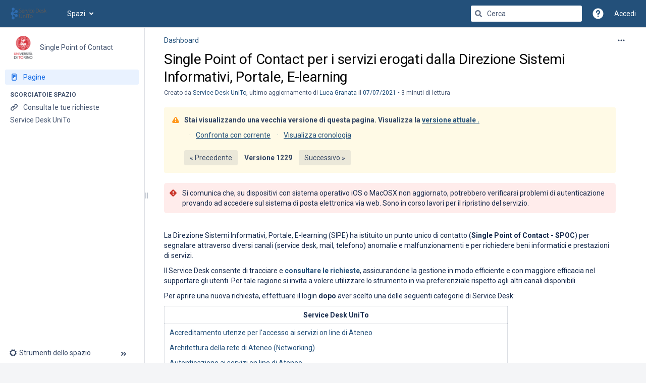

--- FILE ---
content_type: text/html;charset=UTF-8
request_url: https://help.unito.it/pages/viewpage.action?pageId=66748546&navigatingVersions=true
body_size: 15215
content:
    

<!DOCTYPE html>
<html lang="it-IT"  data-theme='dark:dark light:light spacing:spacing' data-color-mode='light' >
<head>
            
        

                            <title>Single Point of Contact per i servizi erogati dalla Direzione Sistemi Informativi, Portale, E-learning - Single Point of Contact - Service Desk UniTo Knowledge Base</title>
    
        

                        
    
                        
    

                
    
    <meta http-equiv="X-UA-Compatible" content="IE=EDGE,chrome=IE7">
<meta charset="UTF-8">
<meta id="confluence-context-path" name="confluence-context-path" content="">
<meta id="confluence-base-url" name="confluence-base-url" content="https://help.unito.it">

    <meta id="atlassian-token" name="atlassian-token" content="497040ab34d126f7b8cff2b2ad819d0fb57dfcfa">


<meta id="confluence-space-key" name="confluence-space-key" content="SPOC">
<script type="text/javascript">
        var contextPath = '';
</script>

    

    <meta name="confluence-request-time" content="1768898337146">
        
    
        
            <style>.ia-fixed-sidebar, .ia-splitter-left {width: 285px;}.theme-default .ia-splitter #main {margin-left: 285px;}.ia-fixed-sidebar {visibility: hidden;}</style>
            <meta name="ajs-use-keyboard-shortcuts" content="true">
            <meta name="ajs-discovered-plugin-features" content="$discoveredList">
            <meta name="ajs-keyboardshortcut-hash" content="e9d8488ce92a968a567d3fede03ab99323edd19ba3ab58949bad13a03951a4d5">
            <meta id="team-calendars-has-jira-link" content="true">
            <meta name="ajs-team-calendars-display-time-format" content="displayTimeFormat12">
            <meta id="team-calendars-display-week-number" content="false">
            <meta id="team-calendars-user-timezone" content="Europe/Rome">
            <script type="text/x-template" id="team-calendars-messages" title="team-calendars-messages"><fieldset class="i18n hidden"><input type="hidden" name="calendar3.month.long.july" value="luglio"><input type="hidden" name="calendar3.day.short.wednesday" value="mer"><input type="hidden" name="calendar3.day.short.thursday" value="gio"><input type="hidden" name="calendar3.month.short.march" value="mar"><input type="hidden" name="calendar3.month.long.april" value="aprile"><input type="hidden" name="calendar3.month.long.october" value="ottobre"><input type="hidden" name="calendar3.month.long.august" value="agosto"><input type="hidden" name="calendar3.month.short.july" value="lug"><input type="hidden" name="calendar3.month.short.may" value="mag"><input type="hidden" name="calendar3.month.short.november" value="nov"><input type="hidden" name="calendar3.day.long.friday" value="venerdì"><input type="hidden" name="calendar3.day.long.sunday" value="domenica"><input type="hidden" name="calendar3.day.long.saturday" value="sabato"><input type="hidden" name="calendar3.month.short.april" value="apr"><input type="hidden" name="calendar3.day.long.wednesday" value="mercoledì"><input type="hidden" name="calendar3.month.long.december" value="dicembre"><input type="hidden" name="calendar3.month.short.october" value="ott"><input type="hidden" name="calendar3.day.long.monday" value="lunedì"><input type="hidden" name="calendar3.month.short.june" value="giu"><input type="hidden" name="calendar3.day.short.monday" value="lun"><input type="hidden" name="calendar3.day.short.tuesday" value="mar"><input type="hidden" name="calendar3.day.short.saturday" value="sab"><input type="hidden" name="calendar3.month.long.march" value="marzo"><input type="hidden" name="calendar3.month.long.june" value="giugno"><input type="hidden" name="calendar3.month.short.february" value="feb"><input type="hidden" name="calendar3.month.short.august" value="ago"><input type="hidden" name="calendar3.month.short.december" value="dic"><input type="hidden" name="calendar3.day.short.sunday" value="dom"><input type="hidden" name="calendar3.month.long.february" value="febbraio"><input type="hidden" name="calendar3.day.long.tuesday" value="martedì"><input type="hidden" name="calendar3.month.long.may" value="maggio"><input type="hidden" name="calendar3.month.long.september" value="settembre"><input type="hidden" name="calendar3.month.long.november" value="novembre"><input type="hidden" name="calendar3.month.short.january" value="gen"><input type="hidden" name="calendar3.month.short.september" value="set"><input type="hidden" name="calendar3.day.long.thursday" value="giovedì"><input type="hidden" name="calendar3.month.long.january" value="gennaio"><input type="hidden" name="calendar3.day.short.friday" value="ven"></fieldset></script>
            <meta name="ajs-emojis-allow-current-user-upload-emojis" content="false">
<meta name="ajs-emojis-max-upload-file-size" content="1">

            <meta name="ajs-is-confluence-admin" content="false">
            <meta name="ajs-connection-timeout" content="10000">
            
    
    
            <meta name="ajs-page-title" content="Single Point of Contact per i servizi erogati dalla Direzione Sistemi Informativi, Portale, E-learning">
            <meta name="ajs-latest-published-page-title" content="Single Point of Contact per i servizi erogati dalla Direzione Sistemi Informativi, Portale, E-learning">
            <meta name="ajs-space-name" content="Single Point of Contact">
            <meta name="ajs-page-id" content="66748546">
            <meta name="ajs-latest-page-id" content="8290326">
            <meta name="ajs-content-type" content="page">
            <meta name="ajs-parent-page-id" content="">
            <meta name="ajs-space-key" content="SPOC">
            <meta name="ajs-quicksearch-request-timeout" content="5000">
            <meta name="ajs-max-number-editors" content="12">
            <meta name="ajs-macro-placeholder-timeout" content="5000">
            <meta name="ajs-jira-metadata-count" content="-1">
            <meta name="ajs-from-page-title" content="">
            <meta name="ajs-can-remove-page" content="false">
            <meta name="ajs-can-remove-page-hierarchy" content="false">
            <meta name="ajs-browse-page-tree-mode" content="view">
            <meta name="ajs-shared-drafts" content="true">
            <meta name="ajs-context-path" content="">
            <meta name="ajs-base-url" content="https://help.unito.it">
            <meta name="ajs-version-number" content="9.2.10">
            <meta name="ajs-build-number" content="9111">
            <meta name="ajs-remote-user" content="">
            <meta name="ajs-remote-user-key" content="">
            <meta name="ajs-remote-user-has-licensed-access" content="false">
            <meta name="ajs-remote-user-has-browse-users-permission" content="false">
            <meta name="ajs-current-user-fullname" content="">
            <meta name="ajs-current-user-avatar-uri-reference" content="/images/icons/profilepics/anonymous.svg">
            <meta name="ajs-static-resource-url-prefix" content="">
            <meta name="ajs-global-settings-attachment-max-size" content="104857600">
            <meta name="ajs-global-settings-quick-search-enabled" content="true">
            <meta name="ajs-user-locale" content="it_IT">
            <meta name="ajs-user-timezone-offset" content="3600000">
            <meta name="ajs-enabled-dark-features" content="com.atlassian.profiling.ita.metrics.deny,site-wide.shared-drafts,confluence.in.product.diagnostics.deny,theme.switcher.disable,site-wide.synchrony,confluence.view.edit.transition,confluence.attachments.bulk.delete,confluence-inline-comments-resolved,http.session.registrar,theme.switcher,scope.manage.subscriptions,atlassian.cdn.static.assets,confluence.efi.onboarding.rich.space.content,file-annotations,crowd.sync.nested.groups.group.membership.changes.batching.enabled,atlassian.webresource.performance.tracking.disable,confluence.page.readtime,atlassian.authentication.sso.fallback.to.cached.user.when.operation.failed,lucene.caching.filter,confluence.table.resizable,notification.batch,confluence-inline-comments-rich-editor,confluence.copy-heading-link,site-wide.synchrony.opt-in,atlassian.webresource.twophase.js.i18n.disabled,confluence.edit.wordcount,gatekeeper-ui-v2,confluence.search.improvements.ranking,crowd.event.transformer.directory.manager.cache,mobile.supported.version,crowd.sync.delete.user.memberships.batching.enabled,confluence.dark.theme.text.colors,quick-reload-inline-comments-flags,cql.search.screen,clc.quick.create,nps.survey.inline.dialog,confluence.efi.onboarding.new.templates,pdf-preview,com.atlassian.analytics.essential.supported,confluence.retention.rules.trash.fast.removal,previews.sharing,previews.versions,collaborative-audit-log,confluence.reindex.improvements,previews.conversion-service,atlassian.servlet.filter.default.to.licensed.access.enabled,read.only.mode,graphql,benefits.modal,previews.trigger-all-file-types,AsyncReplicationCache,attachment.extracted.text.extractor,confluence.readable.url,previews.sharing.pushstate,tc.tacca.dacca,confluence.reindex.audit,atlassian.rest.default.to.licensed.access.enabled,confluence.retention.rules.version.fast.removal,confluence.denormalisedpermissions,file-annotations.likes,v2.content.name.searcher,confluence.reindex.spaces,confluence.fast-xml-backup-restore,embedded.crowd.directory.azuread.enabled,pulp,confluence-inline-comments,confluence-inline-comments-dangling-comment,confluence.retention.rules">
            <meta name="ajs-atl-token" content="497040ab34d126f7b8cff2b2ad819d0fb57dfcfa">
            <meta name="ajs-user-date-pattern" content="d MMM y">
            <meta name="ajs-access-mode" content="READ_WRITE">
            <meta name="ajs-render-mode" content="READ_WRITE">
            <meta name="ajs-same-site-cookie-default-policy" content="Lax">
            <meta name="ajs-date.format" content="dd/MM/yyyy">
    
    <link rel="shortcut icon" href="/s/fl1s9a/9111/4u2g82/11/_/favicon.ico">
    <link rel="icon" type="image/x-icon" href="/s/fl1s9a/9111/4u2g82/11/_/favicon.ico">

    
                    
            <meta name="ajs-create-issue-metadata-show-discovery" content="false">
            

    <script>
window.WRM=window.WRM||{};window.WRM._unparsedData=window.WRM._unparsedData||{};window.WRM._unparsedErrors=window.WRM._unparsedErrors||{};
WRM._unparsedData["com.atlassian.applinks.applinks-plugin:applinks-common-exported.entity-types"]="{\u0022singular\u0022:{\u0022refapp.charlie\u0022:\u0022Charlie\u0022,\u0022fecru.project\u0022:\u0022Progetto Crucible\u0022,\u0022fecru.repository\u0022:\u0022Repository FishEye\u0022,\u0022stash.project\u0022:\u0022Progetto Stash\u0022,\u0022generic.entity\u0022:\u0022Progetto generico\u0022,\u0022confluence.space\u0022:\u0022Spazio Confluence\u0022,\u0022bamboo.project\u0022:\u0022Progetto Bamboo\u0022,\u0022jira.project\u0022:\u0022Progetto Jira\u0022},\u0022plural\u0022:{\u0022refapp.charlie\u0022:\u0022Charlie\u0022,\u0022fecru.project\u0022:\u0022Progetti Crucible\u0022,\u0022fecru.repository\u0022:\u0022Repository FishEye\u0022,\u0022stash.project\u0022:\u0022Progetti Stash\u0022,\u0022generic.entity\u0022:\u0022Progetti generici\u0022,\u0022confluence.space\u0022:\u0022Spazi Confluence\u0022,\u0022bamboo.project\u0022:\u0022Progetti Bamboo\u0022,\u0022jira.project\u0022:\u0022Progetti Jira\u0022}}";
WRM._unparsedData["com.atlassian.confluence.plugins.confluence-license-banner:confluence-license-banner-resources.license-details"]="{\u0022daysBeforeLicenseExpiry\u0022:0,\u0022daysBeforeMaintenanceExpiry\u0022:0,\u0022showLicenseExpiryBanner\u0022:false,\u0022showMaintenanceExpiryBanner\u0022:false,\u0022renewUrl\u0022:null,\u0022salesUrl\u0022:null}";
WRM._unparsedData["com.atlassian.plugins.atlassian-plugins-webresource-plugin:context-path.context-path"]="\u0022\u0022";
WRM._unparsedData["com.atlassian.analytics.analytics-client:policy-update-init.policy-update-data-provider"]="false";
WRM._unparsedData["com.atlassian.applinks.applinks-plugin:applinks-common-exported.authentication-types"]="{\u0022com.atlassian.applinks.api.auth.types.BasicAuthenticationProvider\u0022:\u0022Accesso di base\u0022,\u0022com.atlassian.applinks.api.auth.types.TrustedAppsAuthenticationProvider\u0022:\u0022Applicazioni affidabili\u0022,\u0022com.atlassian.applinks.api.auth.types.CorsAuthenticationProvider\u0022:\u0022CORS\u0022,\u0022com.atlassian.applinks.api.auth.types.OAuthAuthenticationProvider\u0022:\u0022OAuth\u0022,\u0022com.atlassian.applinks.api.auth.types.TwoLeggedOAuthAuthenticationProvider\u0022:\u0022OAuth\u0022,\u0022com.atlassian.applinks.api.auth.types.TwoLeggedOAuthWithImpersonationAuthenticationProvider\u0022:\u0022OAuth\u0022,\u0022com.atlassian.applinks.api.auth.types.ThreeLeggedOAuth2AuthenticationProvider\u0022:\u0022OAuth 2.0\u0022}";
WRM._unparsedData["com.atlassian.confluence.plugins.confluence-search-ui-plugin:confluence-search-ui-plugin-resources.i18n-data"]="{\u0022search.ui.recent.link.text\u0022:\u0022Visualizza altri contenuti visitati di recente\u0022,\u0022search.ui.search.results.empty\u0022:\u0022Non \u00e8 stato trovato nulla che corrisponda a \u201c{0}\u201d.\u0022,\u0022search.ui.filter.clear.selected\u0022:\u0022Cancella le voci selezionate\u0022,\u0022search.ui.content.name.search.items.panel.load.all.top.items.button.text\u0022:\u0022Mostra pi\u00f9 risultati per le app...\u0022,\u0022search.ui.filter.contributor.button.text\u0022:\u0022Collaboratore\u0022,\u0022search.ui.filter.space.current.label\u0022:\u0022ATTUALE\u0022,\u0022search.ui.clear.input.button.text\u0022:\u0022Cancella testo\u0022,\u0022search.ui.search.results.clear.button\u0022:\u0022cancella i filtri.\u0022,\u0022help.search.ui.link.title\u0022:\u0022Suggerimenti di ricerca\u0022,\u0022search.ui.container.close.text\u0022:\u0022Chiudi\u0022,\u0022search.ui.filter.date.month.text\u0022:\u0022Ultimo mese\u0022,\u0022search.ui.infinite.scroll.button.text\u0022:\u0022Pi\u00f9 risultati\u0022,\u0022search.ui.filter.date.button.text\u0022:\u0022Data\u0022,\u0022search.ui.filter.date.week.text\u0022:\u0022Ultima settimana\u0022,\u0022search.ui.result.subtitle.calendar\u0022:\u0022Team calendar\u0022,\u0022search.ui.filter.date.heading\u0022:\u0022Ultima modifica entro\u0022,\u0022search.ui.filter.space.input.label\u0022:\u0022Trova spazi...\u0022,\u0022search.ui.generic.error\u0022:\u0022Si \u00e8 verificato un errore. Aggiorna la pagina o contatta il tuo amministratore se il problema persiste.\u0022,\u0022search.ui.recent.spaces\u0022:\u0022Spazi recenti\u0022,\u0022search.ui.result.subtitle.space\u0022:\u0022Spazio\u0022,\u0022search.ui.filter.space.category.input.label\u0022:\u0022Trova categorie spazi...\u0022,\u0022search.ui.filter.space.archive.label\u0022:\u0022Ricerca negli spazi archiviati\u0022,\u0022search.ui.filter.label\u0022:\u0022filtro\u0022,\u0022search.ui.filter.date.all.text\u0022:\u0022In qualsiasi momento\u0022,\u0022search.ui.filter.date.hour.text\u0022:\u0022Ultimo giorno\u0022,\u0022search.ui.filters.heading\u0022:\u0022Filtra per\u0022,\u0022search.ui.filter.label.input.label\u0022:\u0022Trova etichette...\u0022,\u0022search.ui.recent.items.anonymous\u0022:\u0022Comincia l\u2019esplorazione. I tuoi risultati di ricerca compariranno qui.\u0022,\u0022search.ui.input.label\u0022:\u0022Cerca\u0022,\u0022search.ui.input.aria.label\u0022:\u0022Query di ricerca\u0022,\u0022search.ui.search.result\u0022:\u0022{0,choice,1#{0} risultato di ricerca|1\u003c{0} risultati di ricerca}\u0022,\u0022search.ui.filter.label.button.text\u0022:\u0022Etichetta\u0022,\u0022search.ui.container.clear.ariaLabel\u0022:\u0022Cancella\u0022,\u0022search.ui.input.alert\u0022:\u0022Premi invio per cominciare la ricerca\u0022,\u0022search.ui.filter.no.result.text\u0022:\u0022Impossibile trovare risultati che corrispondano alla tua ricerca\u0022,\u0022search.ui.result.subtitle.user\u0022:\u0022Profilo utente\u0022,\u0022search.ui.filter.contributor.input.label\u0022:\u0022Trova persone...\u0022,\u0022search.ui.filter.content.type.button.text\u0022:\u0022Tipo\u0022,\u0022search.ui.filter.date.year.text\u0022:\u0022Ultimo anno\u0022,\u0022search.ui.advanced.search.link.text\u0022:\u0022Ricerca avanzata\u0022,\u0022search.ui.filter.space.button.text\u0022:\u0022Spazio\u0022,\u0022search.ui.search.results.clear.line2\u0022:\u0022Prova un termine di ricerca diverso o\u0022,\u0022search.ui.filter.space.category.button.text\u0022:\u0022Categoria spazio\u0022,\u0022search.ui.search.results.clear.line1\u0022:\u0022Impossibile trovare risultati che corrispondano alla tua ricerca.\u0022,\u0022search.ui.content.name.search.items.panel.load.all.top.items.admin.button.text\u0022:\u0022Mostra pi\u00f9 risultati per impostazioni e app\u0022,\u0022search.ui.recent.pages\u0022:\u0022Visitate di recente\u0022,\u0022search.ui.search.result.anonymous\u0022:\u0022{0,choice,1#{0} risultato di ricerca|1\u003c{0} risultati di ricerca}. Hai un account? {1}Accedi{2} per ampliare la ricerca.\u0022,\u0022search.ui.recent.items.empty\u0022:\u0022Comincia l\u2019esplorazione. Le pagine e gli spazi che hai visitato di recente compariranno qui.\u0022,\u0022search.ui.filter.space.init.heading\u0022:\u0022spazi recenti\u0022}";
WRM._unparsedData["com.atlassian.applinks.applinks-plugin:applinks-common-exported.applinks-types"]="{\u0022crowd\u0022:\u0022Crowd\u0022,\u0022confluence\u0022:\u0022Confluence\u0022,\u0022fecru\u0022:\u0022Fisheye / Crucible\u0022,\u0022stash\u0022:\u0022Stash\u0022,\u0022jiraMobile\u0022:\u0022Jira DC Mobile Application\u0022,\u0022jira\u0022:\u0022Jira\u0022,\u0022refapp\u0022:\u0022Applicazione di riferimento\u0022,\u0022bamboo\u0022:\u0022Bamboo\u0022,\u0022confluenceMobile\u0022:\u0022Confluence DC Mobile Application\u0022,\u0022generic\u0022:\u0022Applicazione generica\u0022}";
WRM._unparsedData["com.atlassian.confluence.plugins.synchrony-interop:synchrony-status-banner-loader.synchrony-status"]="false";
WRM._unparsedData["com.atlassian.applinks.applinks-plugin:applinks-common-exported.applinks-help-paths"]="{\u0022entries\u0022:{\u0022applinks.docs.root\u0022:\u0022https://confluence.atlassian.com/display/APPLINKS-101/\u0022,\u0022applinks.docs.diagnostics.troubleshoot.sslunmatched\u0022:\u0022SSL+and+application+link+troubleshooting+guide\u0022,\u0022applinks.docs.diagnostics.troubleshoot.oauthsignatureinvalid\u0022:\u0022OAuth+troubleshooting+guide\u0022,\u0022applinks.docs.diagnostics.troubleshoot.oauthtimestamprefused\u0022:\u0022OAuth+troubleshooting+guide\u0022,\u0022applinks.docs.delete.entity.link\u0022:\u0022Create+links+between+projects\u0022,\u0022applinks.docs.adding.application.link\u0022:\u0022Link+Atlassian+applications+to+work+together\u0022,\u0022applinks.docs.administration.guide\u0022:\u0022Application+Links+Documentation\u0022,\u0022applinks.docs.oauth.security\u0022:\u0022OAuth+security+for+application+links\u0022,\u0022applinks.docs.troubleshoot.application.links\u0022:\u0022Troubleshoot+application+links\u0022,\u0022applinks.docs.diagnostics.troubleshoot.unknownerror\u0022:\u0022Network+and+connectivity+troubleshooting+guide\u0022,\u0022applinks.docs.configuring.auth.trusted.apps\u0022:\u0022Configuring+Trusted+Applications+authentication+for+an+application+link\u0022,\u0022applinks.docs.diagnostics.troubleshoot.authlevelunsupported\u0022:\u0022OAuth+troubleshooting+guide\u0022,\u0022applinks.docs.diagnostics.troubleshoot.ssluntrusted\u0022:\u0022SSL+and+application+link+troubleshooting+guide\u0022,\u0022applinks.docs.diagnostics.troubleshoot.unknownhost\u0022:\u0022Network+and+connectivity+troubleshooting+guide\u0022,\u0022applinks.docs.delete.application.link\u0022:\u0022Link+Atlassian+applications+to+work+together\u0022,\u0022applinks.docs.adding.project.link\u0022:\u0022Configuring+Project+links+across+Applications\u0022,\u0022applinks.docs.link.applications\u0022:\u0022Link+Atlassian+applications+to+work+together\u0022,\u0022applinks.docs.diagnostics.troubleshoot.oauthproblem\u0022:\u0022OAuth+troubleshooting+guide\u0022,\u0022applinks.docs.diagnostics.troubleshoot.migration\u0022:\u0022Update+application+links+to+use+OAuth\u0022,\u0022applinks.docs.relocate.application.link\u0022:\u0022Link+Atlassian+applications+to+work+together\u0022,\u0022applinks.docs.administering.entity.links\u0022:\u0022Create+links+between+projects\u0022,\u0022applinks.docs.upgrade.application.link\u0022:\u0022OAuth+security+for+application+links\u0022,\u0022applinks.docs.diagnostics.troubleshoot.connectionrefused\u0022:\u0022Network+and+connectivity+troubleshooting+guide\u0022,\u0022applinks.docs.configuring.auth.oauth\u0022:\u0022OAuth+security+for+application+links\u0022,\u0022applinks.docs.insufficient.remote.permission\u0022:\u0022OAuth+security+for+application+links\u0022,\u0022applinks.docs.configuring.application.link.auth\u0022:\u0022OAuth+security+for+application+links\u0022,\u0022applinks.docs.diagnostics\u0022:\u0022Application+links+diagnostics\u0022,\u0022applinks.docs.configured.authentication.types\u0022:\u0022OAuth+security+for+application+links\u0022,\u0022applinks.docs.adding.entity.link\u0022:\u0022Create+links+between+projects\u0022,\u0022applinks.docs.diagnostics.troubleshoot.unexpectedresponse\u0022:\u0022Network+and+connectivity+troubleshooting+guide\u0022,\u0022applinks.docs.configuring.auth.basic\u0022:\u0022Configuring+Basic+HTTP+Authentication+for+an+Application+Link\u0022,\u0022applinks.docs.diagnostics.troubleshoot.authlevelmismatch\u0022:\u0022OAuth+troubleshooting+guide\u0022}}";
WRM._unparsedData["com.atlassian.confluence.plugins.confluence-feature-discovery-plugin:confluence-feature-discovery-plugin-resources.test-mode"]="false";
if(window.WRM._dataArrived)window.WRM._dataArrived();</script>
<link rel="stylesheet" href="/s/76d649654dcfb5e6681c3f37416e5fc0-CDN/fl1s9a/9111/4u2g82/eb48ee784c339b4e221c8672e2cf5b37/_/download/contextbatch/css/_super/batch.css" data-wrm-key="_super" data-wrm-batch-type="context" media="all">
<link rel="stylesheet" href="/s/d07e5e1e66e6ec6c83ad837be3b7cbf7-CDN/fl1s9a/9111/4u2g82/b71705eef5b6fc925ec2756f19a96747/_/download/contextbatch/css/atl.confluence.plugins.pagetree-desktop,main,viewcontent,atl.general,page,atl.comments,-_super/batch.css?analytics-enabled=true&amp;cefp_collab_enabled=true&amp;cefp_ed_perm=false&amp;cefp_is_admin=false&amp;gatekeeper-ui-v2=true&amp;highlightactions=true&amp;table-resizable.breaking-text=false" data-wrm-key="atl.confluence.plugins.pagetree-desktop,main,viewcontent,atl.general,page,atl.comments,-_super" data-wrm-batch-type="context" media="all">
<link rel="stylesheet" href="/s/d41d8cd98f00b204e9800998ecf8427e-CDN/fl1s9a/9111/4u2g82/9.12.11/_/download/batch/com.atlassian.auiplugin:split_aui.page.design-tokens-compatibility-themes/com.atlassian.auiplugin:split_aui.page.design-tokens-compatibility-themes.css" data-wrm-key="com.atlassian.auiplugin:split_aui.page.design-tokens-compatibility-themes" data-wrm-batch-type="resource" media="all">
<link rel="stylesheet" href="/s/fl1s9a/9111/4u2g82/11/_/styles/colors.css" media="all">
<link rel="stylesheet" href="/s/fl1s9a/9111/4u2g82/11/_/styles/custom.css" media="all">
<script src="/s/67881b288dd724d7d16f8c7a018e7fb2-CDN/fl1s9a/9111/4u2g82/eb48ee784c339b4e221c8672e2cf5b37/_/download/contextbatch/js/_super/batch.js?locale=it-IT" data-wrm-key="_super" data-wrm-batch-type="context" data-initially-rendered></script>
<script src="/s/66e870a507e911711d56346ab3526ec5-CDN/fl1s9a/9111/4u2g82/b71705eef5b6fc925ec2756f19a96747/_/download/contextbatch/js/atl.confluence.plugins.pagetree-desktop,main,viewcontent,atl.general,page,atl.comments,-_super/batch.js?analytics-enabled=true&amp;cefp_collab_enabled=true&amp;cefp_ed_perm=false&amp;cefp_is_admin=false&amp;gatekeeper-ui-v2=true&amp;highlightactions=true&amp;locale=it-IT&amp;table-resizable.breaking-text=false" data-wrm-key="atl.confluence.plugins.pagetree-desktop,main,viewcontent,atl.general,page,atl.comments,-_super" data-wrm-batch-type="context" data-initially-rendered></script>
<script src="/s/8c1304a4b7930e97a7da05055001ec02-CDN/fl1s9a/9111/4u2g82/9.12.11/_/download/batch/com.atlassian.auiplugin:split_aui.splitchunk.532dee4ffd/com.atlassian.auiplugin:split_aui.splitchunk.532dee4ffd.js?locale=it-IT" data-wrm-key="com.atlassian.auiplugin:split_aui.splitchunk.532dee4ffd" data-wrm-batch-type="resource" data-initially-rendered></script>
<script src="/s/8c1304a4b7930e97a7da05055001ec02-CDN/fl1s9a/9111/4u2g82/9.12.11/_/download/batch/com.atlassian.auiplugin:split_aui.splitchunk.0e8e0008dd/com.atlassian.auiplugin:split_aui.splitchunk.0e8e0008dd.js?locale=it-IT" data-wrm-key="com.atlassian.auiplugin:split_aui.splitchunk.0e8e0008dd" data-wrm-batch-type="resource" data-initially-rendered></script>
<script src="/s/8c1304a4b7930e97a7da05055001ec02-CDN/fl1s9a/9111/4u2g82/9.12.11/_/download/batch/com.atlassian.auiplugin:split_aui.page.design-tokens-base-themes/com.atlassian.auiplugin:split_aui.page.design-tokens-base-themes.js?locale=it-IT" data-wrm-key="com.atlassian.auiplugin:split_aui.page.design-tokens-base-themes" data-wrm-batch-type="resource" data-initially-rendered></script>
<script src="/s/8c1304a4b7930e97a7da05055001ec02-CDN/fl1s9a/9111/4u2g82/9.12.11/_/download/batch/com.atlassian.auiplugin:split_aui.page.design-tokens-compatibility-themes/com.atlassian.auiplugin:split_aui.page.design-tokens-compatibility-themes.js?locale=it-IT" data-wrm-key="com.atlassian.auiplugin:split_aui.page.design-tokens-compatibility-themes" data-wrm-batch-type="resource" data-initially-rendered></script>
<script src="/s/8c1304a4b7930e97a7da05055001ec02-CDN/fl1s9a/9111/4u2g82/9.12.11/_/download/batch/com.atlassian.auiplugin:split_aui.splitchunk.vendors--1d1867466a/com.atlassian.auiplugin:split_aui.splitchunk.vendors--1d1867466a.js?locale=it-IT" data-wrm-key="com.atlassian.auiplugin:split_aui.splitchunk.vendors--1d1867466a" data-wrm-batch-type="resource" data-initially-rendered></script>
<script src="/s/8c1304a4b7930e97a7da05055001ec02-CDN/fl1s9a/9111/4u2g82/9.12.11/_/download/batch/com.atlassian.auiplugin:split_aui.splitchunk.1d1867466a/com.atlassian.auiplugin:split_aui.splitchunk.1d1867466a.js?locale=it-IT" data-wrm-key="com.atlassian.auiplugin:split_aui.splitchunk.1d1867466a" data-wrm-batch-type="resource" data-initially-rendered></script>
<script src="/s/8c1304a4b7930e97a7da05055001ec02-CDN/fl1s9a/9111/4u2g82/9.12.11/_/download/batch/com.atlassian.auiplugin:split_aui.page.design-tokens-api/com.atlassian.auiplugin:split_aui.page.design-tokens-api.js?locale=it-IT" data-wrm-key="com.atlassian.auiplugin:split_aui.page.design-tokens-api" data-wrm-batch-type="resource" data-initially-rendered></script>

    

        
    

        
        <meta name="ajs-site-title" content="Service Desk UniTo Knowledge Base" />
            
    <link href="https://fonts.googleapis.com/css?family=Roboto:400,700" rel="stylesheet">
<link rel="stylesheet" type="text/css" href="https://unito.tv/confluence/css/custom.css" /> 
<style>
   #footer-logo {
        display: none;
   }
   .footerLink {
        display: inline-block; 
        margin: 1rem auto;
        font-size: 1rem;
  }
li[role="presentation"] > #theme-button {
    display: none !important;
}
</style>

<script>
(function() {
    // Funzione che forza gli attributi del tema chiaro
    function enforceLightMode() {
        var htmlTag = document.documentElement;
        
        // Se l'attributo è impostato su dark (o auto che risolve in dark), forzalo a light
        if (htmlTag.getAttribute('data-color-mode') !== 'light') {
            htmlTag.setAttribute('data-color-mode', 'light');
        }
        
        // Gestione attributi legacy o specifici di alcune versioni di AtlasKit
        if (htmlTag.getAttribute('data-theme') === 'dark') {
            htmlTag.setAttribute('data-theme', 'light');
        }
    }

    // 1. Esegui subito all'avvio
    enforceLightMode();

    // 2. Crea un osservatore che controlla se Confluence prova a cambiare il tema
    // Questo contrasta l'impostazione "In base al sistema" che scatta dopo il caricamento pagina
    var observer = new MutationObserver(function(mutations) {
        mutations.forEach(function(mutation) {
            if (mutation.attributeName === 'data-color-mode' || mutation.attributeName === 'data-theme') {
                var htmlTag = document.documentElement;
                // Se rileva un tentativo di passare al dark mode, lo blocca
                if (htmlTag.getAttribute('data-color-mode') === 'dark') {
                    enforceLightMode();
                }
            }
        });
    });

    // Avvia l'osservatore sul tag HTML
    observer.observe(document.documentElement, {
        attributes: true,
        attributeFilter: ['data-color-mode', 'data-theme']
    });
})();
</script>


    
                <link rel="canonical" href="https://help.unito.it/spaces/SPOC/pages/8290326/Single+Point+of+Contact+della+Direzione+Sistemi+Informativi+Portale+E-learning+Universit%C3%A0+degli+Studi+di+Torino">
        <link rel="shortlink" href="https://help.unito.it/x/goD6Aw">
    <meta name="wikilink" content="[null:Single Point of Contact per i servizi erogati dalla Direzione Sistemi Informativi, Portale, E-learning]">
    <meta name="page-version" content="1229">
    <meta name="ajs-page-version" content="1229">

</head>

    
<body      id="com-atlassian-confluence" class="theme-default  aui-layout aui-theme-default">

        
            <div id='stp-licenseStatus-banner'></div>
    <div id="page">
<div id="full-height-container">
    <div id="header-precursor">
        <div class="cell">
            
                            </div>
    </div>
    
    





<style>
    html[data-color-mode="light"][data-theme~="light:light"],
    html[data-color-mode="dark"][data-theme~="dark:light"] {
        --confluence-custom-logo-content: url('/download/attachments/327682/atl.site.logo?version=2&amp;modificationDate=1505900804000&amp;api=v2');
    }
</style>

<header id="header" role="banner">
            <a class="aui-skip-link" href="https://help.unito.it/login.action?os_destination=%2Fpages%2Fviewpage.action%3FpageId%3D66748546%26navigatingVersions%3Dtrue" tabindex="1">Accedi</a>
        <nav class="aui-header aui-dropdown2-trigger-group" aria-label="Sito"><div class="aui-header-inner"><div class="aui-header-primary"><span id="logo" class="aui-header-logo aui-header-logo-custom"><a href="/" aria-label="Vai alla home page"><img src="/download/attachments/327682/atl.site.logo?version=2&amp;modificationDate=1505900804000&amp;api=v2" alt="Service Desk UniTo Knowledge Base" /></a></span><ul class="aui-nav">
                            <li>
            
    
        
<a  id="space-directory-link" href="/spacedirectory/view.action"  class=" aui-nav-imagelink"   title="Spazi">
            <span>Spazi</span>
    </a>
        </li>
                                <li class="aui-buttons">
            </li>
</ul>
</div><div class="aui-header-secondary"><ul class="aui-nav">
                        <li>
        <div id="search-ui" class="aui-quicksearch dont-default-focus header-quicksearch"><button id="quick-search-query-button" aria-label="Cerca" aria-haspopup= "dialog" ></button><input id="quick-search-query" title="Query di ricerca" aria-label="Query di ricerca" placeholder="Cerca" type="text" aria-haspopup= "dialog" /><div id="quick-search-alert" role="alert">Premi invio per cominciare la ricerca</div><aui-spinner size="small"></aui-spinner></div>
    </li>
        <li>
            
        <a id="help-menu-link" role="button" class="aui-nav-link aui-dropdown2-trigger aui-dropdown2-trigger-arrowless" href="#" aria-haspopup="true" aria-owns="help-menu-link-content" title="Aiuto">
        <span class="aui-icon aui-icon-small aui-iconfont-question-filled">Aiuto</span>
    </a>
    <nav id="help-menu-link-content" class="aui-dropdown2 aui-style-default" >
                    <div class="aui-dropdown2-section">
                                    <strong role="heading" aria-level="2"></strong>
                                <ul role="menu"
                     role="menu"                    aria-label="Aiuto"                    id="help-menu-link-pages"                    class="aui-list-truncate section-pages first">
                                            <li role="presentation">
        
            
<a role="menuitem"  id="confluence-help-link" href="https://docs.atlassian.com/confluence/docs-92/" class="    "      title="Visita la documentazione di Confluence"  target="_blank"
>
        Guida online
</a>
</li>
                                            <li role="presentation">
    
                
<a role="menuitem"  id="keyboard-shortcuts-link" href="#" class="    "      title="Visualizza i tasti di scelta rapida disponibili" >
        Scorciatoie da tastiera
</a>
</li>
                                            <li role="presentation">
    
            
<a role="menuitem"  id="feed-builder-link" href="/configurerssfeed.action" class="    "      title="Crea il tuo feed RSS personalizzato." >
        Generatore dei feed
</a>
</li>
                                            <li role="presentation">
    
            
<a role="menuitem"  id="whats-new-menu-link" href="https://confluence.atlassian.com/display/DOC/Confluence+9.2+Release+Notes" class="    "   >
        Ultime novità
</a>
</li>
                                            <li role="presentation">
    
            
<a role="menuitem"  id="confluence-about-link" href="/aboutconfluencepage.action" class="    "      title="Ottieni maggiori informazioni su Confluence" >
        Informazioni su Confluence
</a>
</li>
                                    </ul>
            </div>
            </nav>
    
    </li>
        <li>
                
    
    </li>
        <li>
            
    </li>
        <li>
                                            <li>
        
            
<a role="menuitem"  id="login-link" href="/login.action?os_destination=%2Fpages%2Fviewpage.action%3FpageId%3D66748546%26navigatingVersions%3Dtrue" class="   user-item login-link "   >
        Accedi
</a>
</li>
                        
    </li>
    </ul>
</div></div><!-- .aui-header-inner--><aui-header-end></aui-header-end></nav><!-- .aui-header -->
    <br class="clear">
</header>
    

    
    	<div class="ia-splitter">
    		<div class="ia-splitter-left">
    			<div class="ia-fixed-sidebar" role="complementary" aria-label=barra laterale>
                                            
                            <div class="acs-side-bar ia-scrollable-section"><div class="acs-side-bar-space-info tipsy-enabled" data-configure-tooltip="Modifica i dettagli dello spazio"><a class="space-information-link" href="/spaces/SPOC/pages/8290326/Single+Point+of+Contact+della+Direzione+Sistemi+Informativi+Portale+E-learning+Universit%C3%A0+degli+Studi+di+Torino" title="Single Point of Contact"><div class="avatar"><div class="space-logo" data-key="SPOC" data-name="Single Point of Contact" data-entity-type="confluence.space"><div class="avatar-img-container"><div class="avatar-img-wrapper"><img class="avatar-img" src="/download/attachments/8290325/SPOC?version=3&amp;modificationDate=1675872048000&amp;api=v2" alt=""></div></div></div></div><div class="space-information-container"><div class="name" title="Single Point of Contact">Single Point of Contact</div></div></a><button type="button" class="flyout-handle icon aui-icon aui-icon-small aui-iconfont-edit" title="Modifica i dettagli dello spazio" >Modifica i dettagli dello spazio</button></div><div class="acs-side-bar-content"><div class="acs-nav-wrapper"><div class="acs-nav" data-has-create-permission="false" data-quick-links-state="show" data-page-tree-state="hide" data-nav-type="page-tree"><div class="acs-nav-sections"><div class="main-links-section "><ul class="acs-nav-list"><li class="acs-nav-item wiki aui-iconfont-page current-item" aria-current="true" data-collector-key="spacebar-pages"><a class="acs-nav-item-link tipsy-enabled" href="/collector/pages.action?key=SPOC" data-collapsed-tooltip="Pagine"><span class="aui-icon wiki aui-iconfont-page"></span><span class="acs-nav-item-label">Pagine</span></a></li></ul></div><div class="quick-links-wrapper"><h2 class="ia-quick-links-header-title">Scorciatoie spazio</h2><button class="aui-button icon aui-icon aui-iconfont-shortcut confluence-sidebar-closed-icon-spaceshortcut sidebar-flyout-button quick-links-section-button tipsy-enabled" aria-label="Scorciatoie spazio" aria-haspopup="dialog"></button><div class="quick-links-section "><ul class="acs-nav-list"><li class="acs-nav-item external_link aui-iconfont-link"><a class="acs-nav-item-link tipsy-enabled" href="https://askit.unito.it/servicedesk/customer/user/requests?status=open" data-collapsed-tooltip="null"><span class="aui-icon external_link aui-iconfont-link"></span><span class="acs-nav-item-label">Consulta le tue richieste</span></a></li></ul></div></div><div class="custom-sidebar"><div class="custom-sidebar-content"><div class="content"><p>Service Desk UniTo</p></div></div></div></div></div></div><div class="ia-secondary-container tipsy-enabled" data-tree-type="page-tree"></div></div><div class="hidden"><a href="/collector/pages.action?key=SPOC" id="space-pages-link"></a><script type="text/x-template" title="logo-config-content"><h2>Dettagli spazio</h2><div class="personal-space-logo-hint">La tua foto del profilo è utilizzata come logo per il tuo spazio personale. <a href='/users/profile/editmyprofilepicture.action' target='_blank'>Cambia la foto del tuo profilo</a>.</div></script></div></div><div class="space-tools-section"><div id="space-tools-menu-additional-items" class="hidden"><div data-label="Scorri pagine" data-class="" data-href="/pages/reorderpages.action?key=SPOC">Scorri pagine</div></div><button id="space-tools-menu-trigger"  class=" aui-dropdown2-trigger aui-button aui-button-subtle tipsy-enabled aui-dropdown2-trigger-arrowless " aria-controls="space-tools-menu" aria-haspopup="true" role="button" data-aui-trigger><span class="aui-icon aui-icon-small aui-iconfont-configure">Configura</span><span class="aui-button-label">Strumenti dello spazio</span><span class="aui-icon "></span></button><div id="space-tools-menu" class="aui-dropdown2 aui-style-default space-tools-dropdown" role="menu" hidden data-aui-alignment="top left"></div><a href="#" role="button" class="expand-collapse-trigger aui-icon aui-icon-small aui-iconfont-chevron-double-right" aria-expanded="false"></a></div>
                    
                        			</div>
    		</div>
        <!-- \#header -->

            
    
        <main role="main" id="main" class=" aui-page-panel clearfix">
                        <div id="main-header">
                        
    <div id="navigation" class="content-navigation view" role="region" aria-label="Strumenti della pagina">
                    <ul class="ajs-menu-bar">
                                            
        <li class="normal ajs-menu-item">
        <a id="action-menu-link" class="action aui-dropdown2-trigger-arrowless aui-button aui-button-subtle ajs-menu-title aui-dropdown2-trigger" href="#" aria-haspopup="true" aria-label="Altre opzioni" aria-owns="action-menu" data-container="#navigation">
            <span>
                                    <span class="aui-icon aui-icon-small aui-iconfont-more" aria-label="Altre opzioni" role="button"></span>
                                
            </span>
        </a>         <div id="action-menu" class="aui-dropdown2 aui-style-default confluence-dropdown2-scrollable"  role="menu" aria-labelledby="action-menu-link" >
                            <div class="aui-dropdown2-section">
                    <ul  id="action-menu-primary"                          class="section-primary first"                         role="presentation" >
                                                    <li
                    role="presentation"
            >

    
        
    
                                                                        
    
    
            <a  id="action-view-history-link"                href="/pages/viewpreviousversions.action?pageId=66748546"
                rel="nofollow"
                class="action-view-history"
                                                                                 role="menuitem"                >

                        <span>
                                Cronologia pagina
            </span>        </a>
    </li>
                                        </ul>
                </div>
                            <div class="aui-dropdown2-section">
                    <ul  id="action-menu-secondary"                          class="section-secondary"                         role="presentation" >
                                                    <li
                    role="presentation"
            >

    
        
    
                                                                        
    
    
            <a  id="view-page-info-link"                href="/pages/viewinfo.action?pageId=66748546"
                rel="nofollow"
                class="action-view-info"
                                                                                 role="menuitem"                >

                        <span>
                                Informazioni sulla Pagina
            </span>        </a>
    </li>
                                                <li
                    role="presentation"
            >

    
            
    
                                                                        
    
    
            <a  id="view-resolved-comments"                href="#"
                rel="nofollow"
                class=""
                                                                                 role="menuitem"                >

                        <span>
                                Commenti risolti
            </span>        </a>
    </li>
                                                <li
                    role="presentation"
            >

    
        
    
                                                                        
    
    
            <a  id="view-in-hierarchy-link"                href="/pages/reorderpages.action?key=$page.space.key&amp;openId=66748546#selectedPageInHierarchy"
                rel="nofollow"
                class=""
                                                                                 role="menuitem"                >

                        <span>
                                Visualizza in gerarchia
            </span>        </a>
    </li>
                                                <li
                    role="presentation"
            >

    
        
    
                                                                        
    
    
            <a  id="action-view-source-link"                href="/plugins/viewsource/viewpagesrc.action?pageId=66748546"
                rel="nofollow"
                class="action-view-source popup-link"
                                                                                 role="menuitem"                >

                        <span>
                                Vedi sorgente
            </span>        </a>
    </li>
                                                <li
                    role="presentation"
            >

    
        
    
                                                                        
    
    
            <a  id="action-export-pdf-link"                href="/spaces/flyingpdf/pdfpageexport.action?pageId=66748546&amp;atl_token=497040ab34d126f7b8cff2b2ad819d0fb57dfcfa"
                rel="nofollow"
                class=""
                                                                                 role="menuitem"                >

                        <span>
                                Esporta in PDF
            </span>        </a>
    </li>
                                        </ul>
                </div>
                    </div>
    </li>
            </ul>
    </div>

            
            <div id="title-heading" class="pagetitle with-breadcrumbs">
                
                                    <div id="breadcrumb-section">
                        
    
    
    <nav aria-label="Breadcrumb">
        <ol id="breadcrumbs">
                                                            
                                
            <li class="first" >
                                
                                    <span class=""><a href="/collector/pages.action?key=SPOC">Dashboard</a></span>
                                                                                                    </ol>
    </nav>


                    </div>
                
                
                
            <div id="page-metadata-banner"><ul class="banner"><li id="system-content-items" class="noprint"><a href="" aria-label="Senza restrizioni" data-tooltip="Senza restrizioni" id="content-metadata-page-restrictions-hidden"  class="hidden"></a></li><li class="page-metadata-item noprinthas-button"  id="content-metadata-jira-wrapper"><a href=""  id="content-metadata-jira"  class="aui-button aui-button-subtle content-metadata-jira tipsy-disabled hidden"><span>Collegamenti JIRA</span></a></li></ul></div>
        

                                    <div id="title-text" class="with-breadcrumbs">
                                    <a href="/pages/viewpage.action?pageId=66748546"><h1>Single Point of Contact per i servizi erogati dalla Direzione Sistemi Informativi, Portale, E-learning</h1></a>
                        </div>
                            </div>
        </div><!-- \#main-header -->
        
        

        
    

        




            
    

                                
    

    
    
        
    
    
                    
    

    

    
            
        

    
    

    
            
        



    
<div id="content" class="page view">
    


<div id="action-messages">
                        </div>



            <script type="text/x-template" title="searchResultsGrid">
    <table class="aui">
        <thead>
            <tr class="header">
                <th class="search-result-title">Titolo della pagina</th>
                <th class="search-result-space">Spazio</th>
                <th class="search-result-date">Aggiornato</th>
            </tr>
        </thead>
    </table>
</script>
<script type="text/x-template" title="searchResultsGridCount">
    <p class="search-result-count">{0}</p>
</script>
<script type="text/x-template" title="searchResultsGridRow">
    <tr class="search-result">
        <td class="search-result-title"><a href="{1}" class="content-type-{2}"><span>{0}</span></a></td>
        <td class="search-result-space"><a class="space" href="/display/{4}/" title="{3}">{3}</a></td>
        <td class="search-result-date"><span class="date" title="{6}">{5}</span></td>
    </tr>
</script>

        
    
            

        
                            
    

                    

                    
        
        <div class="page-metadata">
    <ul>
        <li class="page-metadata-modification-info">
            
        
    
    
        
    
        
            
            Creato da <span class='author'>     <a href="    /display/~jira_admin
"
            aria-label="creato da Service Desk UniTo"                       class="url fn"
                            >Service Desk UniTo</a></span>, ultimo aggiornamento di <span class='editor'>     <a href="    /display/~lgranata
"
            aria-label="last.updated.by Luca Granata"                       class="url fn"
                            >Luca Granata</a></span> il <a class='last-modified' aria-label='modificato il giorno 07/07/2021, seleziona per mostrare le modifiche' title='Mostra le modifiche' href='/pages/diffpagesbyversion.action?pageId=66748546&amp;selectedPageVersions=1228&amp;selectedPageVersions=1229'>07/07/2021</a>
    
            <span class="read-time">
            3 minuti di lettura
        </span>
            </li>
    </ul>
</div>
                            <div id="page-history-warning" class="aui-message aui-message-warning">
        <p>
            <strong>Stai visualizzando una vecchia versione di questa pagina. Visualizza la <strong><a href="/spaces/SPOC/pages/8290326/Single+Point+of+Contact+della+Direzione+Sistemi+Informativi+Portale+E-learning+Universit%C3%A0+degli+Studi+di+Torino">versione attuale<a href="{1}"> .</strong></strong>
        </p>
        <p class="page-history-view">
            <a href="/pages/diffpagesbyversion.action?pageId=8290326&amp;originalVersion=1229&amp;revisedVersion=3723">Confronta con corrente</a>
                        <a href="/pages/viewpreviousversions.action?pageId=8290326">Visualizza cronologia</a>
        </p>
        <p class="version-navigation-block">
                            <a class="version-navigation aui-button view-historical-version-trigger" href="/pages/viewpage.action?pageId=66748527&amp;navigatingVersions=true">&laquo; Precedente</a>
            
            <span class="current-version-margin">
                                    <strong> Versione 1229</strong>
                            </span>

                            <a class="version-navigation aui-button view-historical-version-trigger" href="/pages/viewpage.action?pageId=66748547&amp;navigatingVersions=true">Successivo &raquo;</a>
            
        </p>
    </div>
            
                                            
        <div id="main-content" class="wiki-content">
                           
        <div class="contentLayout2">
<div class="columnLayout single" data-layout="single">
<div class="cell normal" data-type="normal">
<div class="innerCell">
<div role="region" aria-label="Warning" class="confluence-information-macro confluence-information-macro-warning conf-macro output-block" data-hasbody="true" data-macro-name="warning"><span role="presentation" class="aui-icon aui-icon-small aui-iconfont-error confluence-information-macro-icon"></span><div class="confluence-information-macro-body"><p>Si comunica che, su dispositivi con sistema operativo iOS o MacOSX non aggiornato, potrebbero verificarsi problemi di autenticazione provando ad accedere sul sistema di posta elettronica via web. Sono in corso lavori per il ripristino del servizio.</p></div></div><p class="auto-cursor-target"><span style="letter-spacing: 0.0px;"><br/>La Direzione Sistemi Informativi, Portale, E-learning (SIPE) ha istituito un punto unico di contatto (</span><strong style="letter-spacing: 0.0px;">Single Point of Contact - SPOC</strong><span style="letter-spacing: 0.0px;">) per segnalare attraverso diversi canali (service desk, mail, telefono) anomalie e malfunzionamenti e per richiedere beni informatici e prestazioni di servizi.</span></p><p class="auto-cursor-target"><span style="letter-spacing: 0.0px;">Il Service Desk consente di tracciare e </span><strong style="letter-spacing: 0.0px;"><a class="external-link" href="https://askit.unito.it/servicedesk/customer/user/requests?status=open" rel="nofollow">consultare le richieste</a></strong><span style="letter-spacing: 0.0px;">, assicurandone la gestione in modo efficiente e con maggiore efficacia nel supportare gli utenti. Per tale ragione si invita a volere utilizzare lo strumento in via preferenziale rispetto agli altri canali disponibili.</span></p><p class="auto-cursor-target"><span style="letter-spacing: 0.0px;">Per aprire una nuova richiesta, effettuare il login </span><strong style="letter-spacing: 0.0px;">dopo </strong><span style="letter-spacing: 0.0px;">aver scelto una delle seguenti categorie di Service Desk:</span></p><div class="table-wrap"><table class="relative-table wrapped confluenceTable" style="width: 76.1194%;"><colgroup> <col style="width: 50.3929%;"/> </colgroup><tbody><tr><td style="text-align: center;" class="confluenceTd"><strong>Service Desk UniTo</strong></td></tr><tr><td class="confluenceTd"><div class="content-wrapper"><p><a class="external-link" href="https://askit.unito.it/servicedesk/customer/portal/22" rel="nofollow" style="letter-spacing: 0.0px;">Accreditamento utenze per l'accesso ai servizi on line di Ateneo</a></p><p style="list-style-type: none;"><a class="external-link" href="https://askit.unito.it/servicedesk/customer/portal/37" rel="nofollow">Architettura della rete di Ateneo (Networking)</a></p><p style="list-style-type: none;"><a class="external-link" href="https://askit.unito.it/servicedesk/customer/portal/21" rel="nofollow">Autenticazione ai servizi on line di Ateneo</a></p><p style="list-style-type: none;"><a class="external-link" href="https://askit.unito.it/servicedesk/customer/portal/23" rel="nofollow">Cartellonistica digitale (schermi iScreen)</a></p><p style="list-style-type: none;"><a class="external-link" href="https://askit.unito.it/servicedesk/customer/portal/54" rel="nofollow">Certificati per server e siti web</a></p><p><a class="external-link" href="https://askit.unito.it/servicedesk/customer/portal/31" rel="nofollow">Cloud e virtualizzazione</a></p><p style="list-style-type: none;"><a class="external-link" href="https://askit.unito.it/servicedesk/customer/portal/62" rel="nofollow">Disponibile progetti (Esco)</a></p><p style="list-style-type: none;"><a class="external-link" href="https://askit.unito.it/servicedesk/customer/portal/33" rel="nofollow">DNS (Domain Name System)</a></p><p style="list-style-type: none;"><a class="external-link" href="https://askit.unito.it/servicedesk/customer/portal/12" rel="nofollow">E-learning (Moodle e sistemi di registrazione delle lezioni)</a></p><p style="list-style-type: none;"><a class="external-link" href="https://askit.unito.it/servicedesk/customer/portal/42" rel="nofollow">Fax server</a></p><p style="list-style-type: none;"><a class="external-link" href="https://askit.unito.it/servicedesk/customer/portal/47" rel="nofollow">Firma Digitale con smart card e assistenza carta</a></p><p style="list-style-type: none;"><a class="external-link" href="https://askit.unito.it/servicedesk/customer/portal/7" rel="nofollow">Firma Digitale Remota (U-Sign)<br/></a></p><p style="list-style-type: none;"><a class="external-link" href="https://askit.unito.it/servicedesk/customer/portal/72" rel="nofollow" style="letter-spacing: 0.0px;">Gestione estensione borse</a></p><p style="list-style-type: none;"><a class="external-link" href="https://askit.unito.it/servicedesk/customer/portal/15" rel="nofollow">Google Apps (Drive, Calendar, Documenti)</a></p><p style="list-style-type: none;"><a class="external-link" href="https://askit.unito.it/servicedesk/customer/portal/52" rel="nofollow">Hosting progetti speciali</a></p><p style="list-style-type: none;"><a class="external-link" href="https://askit.unito.it/servicedesk/customer/portal/51" rel="nofollow">Housing</a></p><p style="list-style-type: none;"><a class="external-link" href="https://askit.unito.it/servicedesk/customer/portal/59" rel="nofollow">Invio messaggi SMS</a></p><p style="list-style-type: none;"><a class="external-link" href="https://askit.unito.it/servicedesk/customer/portal/27" rel="nofollow">Lettura Ottica degli scritti d'esame</a></p><p style="list-style-type: none;"><a class="external-link" href="https://askit.unito.it/servicedesk/customer/portal/65" rel="nofollow">Missioni (Esco)</a></p><p style="list-style-type: none;"><a class="external-link" href="https://askit.unito.it/servicedesk/customer/portal/24" rel="nofollow">Nomina e modifica dei RIF (Referenti per le informazioni e i servizi nel portale federale di Ateneo e per i sistemi informativi)</a></p><p style="list-style-type: none;"><a class="external-link" href="https://askit.unito.it/servicedesk/customer/portal/75" rel="nofollow">Office 365</a></p><p style="list-style-type: none;"><a class="external-link" href="https://askit.unito.it/servicedesk/customer/portal/13" rel="nofollow">Piattaforma Documentale (Alfresco)<br/></a></p><p style="list-style-type: none;"><a class="external-link" href="https://askit.unito.it/servicedesk/customer/portal/35" rel="nofollow" style="letter-spacing: 0.0px;">Piattaforma integrata per i concorsi di Ateneo (PICA)</a></p><p style="list-style-type: none;"><a class="external-link" href="https://askit.unito.it/servicedesk/customer/portal/3" rel="nofollow">Posta elettronica e gruppi Google (mailing list)</a></p><p style="list-style-type: none;"><a class="external-link" href="https://askit.unito.it/servicedesk/customer/portal/34" rel="nofollow">Postazioni di lavoro informatiche (desktop management)</a></p><p style="list-style-type: none;"><a class="external-link" href="https://askit.unito.it/servicedesk/customer/portal/9" rel="nofollow">Programmazione della didattica delle aule (University Planner - UP)</a></p><p style="list-style-type: none;"><a class="external-link" href="https://askit.unito.it/servicedesk/customer/portal/53" rel="nofollow">Proxy</a></p><p style="list-style-type: none;"><a class="external-link" href="https://askit.unito.it/servicedesk/customer/portal/71" rel="nofollow">Pubblicazioni online (Concorsi Web)</a></p><p style="list-style-type: none;"><a class="external-link" href="https://askit.unito.it/servicedesk/customer/portal/10" rel="nofollow">Qualità della Didattica (Edumeter)</a></p><p style="list-style-type: none;"><a class="external-link" href="https://askit.unito.it/servicedesk/customer/portal/43" rel="nofollow">Registro per le attività didattiche</a></p><p style="list-style-type: none;"><a class="external-link" href="https://askit.unito.it/servicedesk/customer/portal/8" rel="nofollow">Reportistica Carriere Studenti (ReCS)</a></p><p><a class="external-link" href="https://askit.unito.it/servicedesk/customer/portal/68" rel="nofollow">Rimborsi cassa economale (Esco)</a></p><p><a class="external-link" href="https://askit.unito.it/servicedesk/customer/portal/11" rel="nofollow">Servizi tecnici eventi (conferenze, convegni, etc.</a>)</p><p><a class="external-link" href="https://askit.unito.it/servicedesk/customer/portal/41" rel="nofollow">Sistema di rilevazione presenze - Bollatrici</a></p><p><a class="external-link" href="https://askit.unito.it/servicedesk/customer/portal/4" rel="nofollow">Sistema di verifica plagio nei documenti (Turnitin)</a></p><p><span style="color:var(--ds-text-accent-lime-bolder,#37471f);"> <a class="external-link" href="https://askit.unito.it/servicedesk/customer/portal/29" rel="nofollow">Sistema informatico per il placement (UniJob)</a> </span></p><p><span style="color:var(--ds-text-accent-lime-bolder,#37471f);"> <a class="external-link" href="https://askit.unito.it/servicedesk/customer/portal/70" rel="nofollow">Sistema informativo del patrimonio immobiliare (OpenSipi)</a> </span></p><p><a class="external-link" href="https://askit.unito.it/servicedesk/customer/portal/17" rel="nofollow" style="letter-spacing: 0.0px;">Siti web istituzionali (CampusNet e Drupal)</a></p><p style="list-style-type: none;"><a class="external-link" href="https://askit.unito.it/servicedesk/customer/portal/18" rel="nofollow">Siti web tematici (Drupal, Google Sites)</a></p><p style="list-style-type: none;"><a class="external-link" href="https://askit.unito.it/servicedesk/customer/portal/39" rel="nofollow">Software e applicazioni in dotazione al personale</a></p><p style="list-style-type: none;"><a class="external-link" href="https://askit.unito.it/servicedesk/customer/portal/14" rel="nofollow">Sondaggistica online (Uniquest)</a></p><p style="list-style-type: none;"><a class="external-link" href="https://askit.unito.it/servicedesk/customer/portal/78" rel="nofollow">Supporto alla compilazione della dichiarazione di accessibilità</a></p><p style="list-style-type: none;"><a class="external-link" href="https://askit.unito.it/servicedesk/customer/portal/16" rel="nofollow">Supporto informatico e audio/video nelle aule didattiche</a></p><p style="list-style-type: none;"><a class="external-link" href="https://askit.unito.it/servicedesk/customer/portal/28" rel="nofollow">Supporto tecnico al caricamento tesi (Tesi on line)</a></p><p style="list-style-type: none;"><a class="external-link" href="https://askit.unito.it/servicedesk/customer/portal/69" rel="nofollow">Supporto tecnico per amministratori di help desk su piattaforma HESK</a></p><p style="list-style-type: none;"><span> <a class="external-link" href="https://askit.unito.it/servicedesk/customer/portal/45" rel="nofollow">Telefonia fissa (linee)</a> </span></p><p style="list-style-type: none;"><span> <a class="external-link" href="https://askit.unito.it/servicedesk/customer/portal/46" rel="nofollow">Telefonia fissa (servizi)</a> <br/></span></p><p style="list-style-type: none;"><a class="external-link" href="https://askit.unito.it/servicedesk/customer/portal/44" rel="nofollow" style="letter-spacing: 0.0px;">Telefonia mobile</a></p><p style="list-style-type: none;"><span style="color:var(--ds-text-accent-lime-bolder,#37471f);"><a href="https://help.unito.it/display/SDVOL" rel="nofollow">Verbalizzazione esami online</a></span></p><p style="list-style-type: none;"><a class="external-link" href="https://askit.unito.it/servicedesk/customer/portal/50" rel="nofollow">VPN (Virtual Private Network)</a></p><p style="list-style-type: none;"><a class="external-link" href="https://askit.unito.it/servicedesk/customer/portal/20" rel="nofollow">Web conference/ Virtual Room (WebEx)</a></p><p style="list-style-type: none;"><a class="external-link" href="https://askit.unito.it/servicedesk/customer/portal/30" rel="nofollow">WiFi di Ateneo</a></p></div></td></tr></tbody></table></div><div role="region" aria-label="Info" class="confluence-information-macro confluence-information-macro-information conf-macro output-block" data-hasbody="true" data-macro-name="info"><p class="title conf-macro-render">Ulteriori chiarimenti</p><span role="presentation" class="aui-icon aui-icon-small aui-iconfont-info-filled confluence-information-macro-icon"></span><div class="confluence-information-macro-body"><ul><li>E' disponibile il<strong> <a class="unresolved" href="#">manuale d'uso</a> per gli utenti del Service Desk UniTo</strong></li></ul><ul><li>Presso i&nbsp;<strong>Dipartimenti</strong>, le&nbsp;<strong>Scuole&nbsp;</strong>e i&nbsp;<strong>Centri</strong>,&nbsp;per richieste di&nbsp;<strong>assistenza informatica</strong>&nbsp;(postazioni di lavoro, connettivit&agrave; alla rete di Ateneo, wifi, fonia, software, aule informatizzate, multimedialit&agrave; nelle aule di lezione, etc),&nbsp;<strong>supporto per i siti web</strong>&nbsp;(corsi di studio, dipartimento, siti di progetto e tematici),&nbsp;<strong>supporto per l'e-learning</strong>&nbsp;e&nbsp;<strong>collaboration on line</strong>&nbsp;(webconference, etc), puoi utilizzare il&nbsp;Service Desk UniTo<strong>&nbsp;</strong>o&nbsp;<a class="external-link" href="https://intranet.unito.it/web/personale-unito/ict-competenze-e-contatti-dei-poli" rel="nofollow">contattare l'<strong>Area di Polo di riferimento</strong></a>. Per l'aggiornamento di contenuti sul portale vai alla pagina&nbsp;<a class="external-link" href="https://intranet.unito.it/web/personale-unito/pubblicazione-sul-portale-di-ateneo" rel="nofollow">Portale, Intranet e Siti federati</a>.</li></ul><ul><li>Si invitano gli&nbsp;<strong>studenti</strong>&nbsp;a consultare le pagine del Portale dedicate al servizio&nbsp;<a class="external-link" href="https://www.unito.it/servizi/la-laurea/tesi-line" rel="nofollow">Tesi on line</a>&nbsp;e al servizio di <strong> <a class="external-link" href="https://www.unito.it/avvisi/nuovo-servizio-di-help-desk-gli-studenti" rel="nofollow">help desk</a> </strong>che consente di contattare le segreterie studenti (per informazioni su appelli, piano carriera, etc).</li></ul></div></div><p><br/></p><p style="text-align: justify;">In caso di necessità, puoi <strong>contattare </strong>SPOC anche così: </p><div class="table-wrap"><table class="wrapped confluenceTable"><colgroup> <col style="width: 75.0px;"/> <col style="width: 691.0px;"/> </colgroup><tbody><tr><td class="confluenceTd"><div class="content-wrapper"><p><span class="confluence-embedded-file-wrapper confluence-embedded-manual-size"><img class="confluence-embedded-image confluence-thumbnail" draggable="false" width="50" src="/download/thumbnails/8290326/20170207_img_ICONA_supportoespoc.png?version=9&amp;modificationDate=1542121961000&amp;api=v2" data-image-src="/download/attachments/8290326/20170207_img_ICONA_supportoespoc.png?version=9&amp;modificationDate=1542121961000&amp;api=v2" data-unresolved-comment-count="0" data-linked-resource-id="12551329" data-linked-resource-version="9" data-linked-resource-type="attachment" data-linked-resource-default-alias="20170207_img_ICONA_supportoespoc.png" data-base-url="https://help.unito.it" data-linked-resource-content-type="image/png" data-linked-resource-container-id="8290326" data-linked-resource-container-version="3723" tabindex="0" alt=""></span></p></div></td><td class="confluenceTd"><strong> <a class="external-link" href="https://askit.unito.it/servicedesk/customer/portal/25" rel="nofollow">Contatta SPOC</a></strong>, se la tua richiesta non rientra tra le categorie di cui sopra</td></tr><tr><td class="confluenceTd"><div class="content-wrapper"><p><strong> <span class="confluence-embedded-file-wrapper confluence-embedded-manual-size"><img class="confluence-embedded-image confluence-thumbnail confluence-external-resource" draggable="false" width="50" src="https://help.unito.it/download/thumbnails/8290326/icon_web_cc.jpg?version=1&amp;modificationDate=1506631767000&amp;api=v2" data-image-src="https://help.unito.it/download/thumbnails/8290326/icon_web_cc.jpg?version=1&amp;modificationDate=1506631767000&amp;api=v2"></span> </strong></p></div></td><td class="confluenceTd"><strong> <a class="external-link" href="http://www.unito.it/spoc" rel="nofollow">www.unito.it/spoc</a> </strong></td></tr><tr><td class="confluenceTd"><div class="content-wrapper"><p><span class="confluence-embedded-file-wrapper confluence-embedded-manual-size"><img class="confluence-embedded-image confluence-thumbnail" draggable="false" width="50" src="/download/thumbnails/8290326/icon_lens_cc.jpg?version=1&amp;modificationDate=1506631788000&amp;api=v2" data-image-src="/download/attachments/8290326/icon_lens_cc.jpg?version=1&amp;modificationDate=1506631788000&amp;api=v2" data-unresolved-comment-count="0" data-linked-resource-id="8290718" data-linked-resource-version="1" data-linked-resource-type="attachment" data-linked-resource-default-alias="icon_lens_cc.jpg" data-base-url="https://help.unito.it" data-linked-resource-content-type="image/jpeg" data-linked-resource-container-id="8290326" data-linked-resource-container-version="3723" tabindex="0" alt=""></span></p></div></td><td class="confluenceTd">Se stai cercando i <strong>nominativi</strong> dei tuoi<strong> <a class="external-link" href="https://intranet.unito.it/web/personale-unito/rif" rel="nofollow">RIF</a> </strong>(Referente sistemi informativi, web e e-learning) usa il<strong> <a class="external-link" href="https://web.unito.it/cerca_rif/" rel="nofollow">cerca RIF</a> </strong></td></tr></tbody></table></div></div>
</div>
</div>
<div class="columnLayout two-equal" data-layout="two-equal">
<div class="cell normal" data-type="normal">
<div class="innerCell">
<p><br/></p></div>
</div>
<div class="cell normal" data-type="normal">
<div class="innerCell">
<p><br/></p></div>
</div>
</div>
</div>

                
        
    
        </div>

                        
    



<div id="labels-section" class="pageSection group">
    <div class="labels-section-content content-column" entityid="66748546" entitytype="page">
	<div class="labels-content">
		
    <ul class="label-list label-list-right ">
            <li class="no-labels-message">
            Nessuna etichetta
        </li>
            </ul>

    </div>
</div>
</div>
        
		
            




            
        








                        
    
<div id="comments-section" class="pageSection group">
        
    



</div>
        


                
    
            
</div>

    

    




    
    

    
    
    
    


    
<div id="space-tools-web-items" class="hidden">
                <div data-label="Panoramica" data-href="/spaces/viewspacesummary.action?key=SPOC">Panoramica</div>
            <div data-label="Strumenti di contenuto" data-href="/pages/reorderpages.action?key=SPOC">Strumenti di contenuto</div>
    </div>
        




        <div id="sidebar-container">
                                                                </div><!-- \#sidebar-container -->

            </main><!-- \#main -->
            
    
    
        
            
            

<div id="footer" role="contentinfo">
    <section class="footer-body">

                                                    
        

        <ul id="poweredby">
            <li class="noprint">Con tecnologia <a href="https://www.atlassian.com/software/confluence" class="hover-footer-link" rel="nofollow">Atlassian Confluence</a> <span id='footer-build-information'>9.2.10</span></li>
            <li class="print-only">Stampato da Atlassian Confluence 9.2.10</li>
            <li class="noprint"><a href="https://support.atlassian.com/confluence-server/" class="hover-footer-link" rel="nofollow">Segnala un bug</a></li>
            <li class="noprint"><a href="https://www.atlassian.com/company" class="hover-footer-link" rel="nofollow">Novità da Atlassian</a></li>
        </ul>

        

        <div id="footer-logo"><a href="https://www.atlassian.com/" rel="nofollow">Atlassian</a></div>

                    <a href="https://help.unito.it/download/attachments/8290326/Informazioni%20sul%20trattamento%20dei%20dati%20personali%20del%20servizio%20di%20Service%20Desk.pdf?version=1&modificationDate=1575456222698&api=v2" class="footerLink">Informativa sul trattamento dei dati personali</a>
        
    </section>
</div>

    
</div>

</div><!-- \#full-height-container -->
</div><!-- \#page -->

    <span style="display:none;" id="confluence-server-performance">{"serverDuration": 99, "requestCorrelationId": "2832a0da154f0963"}</span>
</body>
</html>
    


--- FILE ---
content_type: text/html;charset=UTF-8
request_url: https://help.unito.it/plugins/editor-loader/editor.action?atl_token=497040ab34d126f7b8cff2b2ad819d0fb57dfcfa&parentPageId=&pageId=66748546&spaceKey=SPOC&atl_after_login_redirect=%2Fpages%2Fviewpage.action&timeout=12000&_=1768898338370
body_size: 7911
content:

 

<div class="hidden">
        


<content tag="breadcrumbs">
    
    
    <nav aria-label="Breadcrumb">
        <ol id="quickedit-breadcrumbs">
                                                            
                                
            <li class="first" >
                                
                                    <span class=""><a href="/spaces/SPOC/overview" target="_blank">Single Point of Contact</a></span>
                                                                                                                    
                                
            <li>
                                
                                    <span class=""><a href="/collector/pages.action?key=SPOC" target="_blank">Dashboard</a></span>
                                                                                                                    
                                
            <li>
                                
                                    <span class="edited-page-title"><a href="/spaces/SPOC/pages/8290326/Single+Point+of+Contact+della+Direzione+Sistemi+Informativi+Portale+E-learning+Universit%C3%A0+degli+Studi+di+Torino" target="_blank">Single Point of Contact della Direzione Sistemi Informativi, Portale, E-learning Università degli Studi di Torino</a></span>
                                                                                                    </ol>
    </nav>

</content>
</div>


        
    <div id="anonymous-warning" class="aui-message aui-message-warning closeable">Non hai eseguito l’accesso. Tutti i cambiamenti che fai saranno contrassegnati come <span class="smalltext">anonimi</span>. Se hai già un account, <a href="/login.action?os_destination=%2Fpages%2Fviewpage.action">Accedi</a>.</div>

    <script type="text/x-template" title="editor-css" id="editor-css-resources">
<link rel="stylesheet" href="/s/b24f35afb2115bc6d0b03fdf1d0f8194-CDN/fl1s9a/9111/4u2g82/64943d3661351db4466ce43586f2cc34/_/download/contextbatch/css/editor-content/batch.css?table-resizable.breaking-text=false" data-wrm-key="editor-content" data-wrm-batch-type="context" media="all">
<link rel="stylesheet" href="/s/fl1s9a/9111/4u2g82/11/_/styles/colors.css" media="all">
<link rel="stylesheet" href="/s/fl1s9a/9111/4u2g82/11/_/styles/custom.css" media="all">
</script>
<div class="editor-container">
<div id="link-browser-tab-items" class="hidden">
                <div title="Cerca" data-weight="10">search</div>
            <div title="File" data-weight="30">attachments</div>
            <div title="Link web" data-weight="40">weblink</div>
            <div title="Avanzato" data-weight="50">advanced</div>
    </div>
<div id="image-properties-tab-items" class="hidden">
                <div title="Descrizione" data-weight="0">image-attributes</div>
            <div title="Effetti" data-weight="10">image-effects</div>
    </div>


 










<div id="toolbar">
    <div id="rte-toolbar" class="aui-toolbar aui-toolbar2">

        <div class="aui-toolbar2-primary toolbar-primary" role="toolbar" aria-label="Strumenti di modifica">
            <ul class="aui-buttons rte-toolbar-group-formatting">
                            <li id="format-dropdown" class="toolbar-item toolbar-dropdown">
                    <div class="aui-dd-parent">
                        <a id="format-dropdown-display" href="#" class="toolbar-trigger aui-dd-trigger aui-button" data-control-id="formatselect">
                            <span class="dropdown-text">Paragrafo</span>
                                        
    
    <span class="icon aui-icon aui-icon-small aui-iconfont-dropdown "></span>
                        </a>
                        <ul id="format-dropdown-display-menu" class="aui-dropdown hidden">
                            <li class="dropdown-item format-p" data-format="p" data-tooltip="Paragrafo (Ctrl+0)">
    <a class="item-link" href="#">Paragrafo</a>
</li>
                                <li class="dropdown-item format-h1" data-format="h1" data-tooltip="Intestazione 1 (Ctrl+1)">
    <a class="item-link" href="#">Intestazione 1</a>
</li>
                                <li class="dropdown-item format-h2" data-format="h2" data-tooltip="Intestazione 2 (Ctrl+2)">
    <a class="item-link" href="#">Intestazione 2</a>
</li>
                                <li class="dropdown-item format-h3" data-format="h3" data-tooltip="Intestazione 3 (Ctrl+3)">
    <a class="item-link" href="#">Intestazione 3</a>
</li>
                                <li class="dropdown-item format-h4" data-format="h4" data-tooltip="Intestazione 4 (Ctrl+4)">
    <a class="item-link" href="#">Intestazione 4</a>
</li>
                                <li class="dropdown-item format-h5" data-format="h5" data-tooltip="Intestazione 5 (Ctrl+5)">
    <a class="item-link" href="#">Intestazione 5</a>
</li>
                                <li class="dropdown-item format-h6" data-format="h6" data-tooltip="Intestazione 6 (Ctrl+6)">
    <a class="item-link" href="#">Intestazione 6</a>
</li>
                                <li class="dropdown-item format-pre" data-format="pre" data-tooltip="Preformattato (Ctrl+7)">
    <a class="item-link" href="#">Preformattato</a>
</li>
                                <li class="dropdown-item format-blockquote" data-format="blockquote" data-tooltip="Cita (Ctrl+8)">
    <a class="item-link" href="#">Cita</a>
</li>
                        </ul>
                    </div>
                </li>
            </ul>

            <ul class="aui-buttons rte-toolbar-group-style">
                
            <li class="toolbar-item aui-button aui-button-subtle" id="rte-button-bold"  data-tooltip="Grassetto (Ctrl+B)">
    <a class="toolbar-trigger" href="#" data-control-id="bold">
                    
    
    <span class="icon aui-icon aui-icon-small aui-iconfont-editor-bold ">Grassetto</span>
    </a>
</li>
                
            <li class="toolbar-item aui-button aui-button-subtle" id="rte-button-italic"  data-tooltip="Corsivo (Ctrl+I)">
    <a class="toolbar-trigger" href="#" data-control-id="italic">
                    
    
    <span class="icon aui-icon aui-icon-small aui-iconfont-editor-italic ">Corsivo</span>
    </a>
</li>
                
            <li class="toolbar-item aui-button aui-button-subtle" id="rte-button-underline"  data-tooltip="Sottolinea (Ctrl+U)">
    <a class="toolbar-trigger" href="#" data-control-id="underline">
                    
    
    <span class="icon aui-icon aui-icon-small aui-iconfont-editor-underline ">Sottolinea</span>
    </a>
</li>
                            <li id="color-picker-control" class="toolbar-item toolbar-splitbutton">
                    <a class="toolbar-trigger aui-button" href="#" id="rte-button-color"data-color="var(--ds-text, #172B4D)"data-tooltip="Colore"><span class="icon aui-icon aui-icon-small aui-iconfont-editor-color ">Selettore colore</span><span class="selected-color"></span></a><div class="aui-dd-parent"><a class="toolbar-trigger aui-dd-trigger aui-button" href="#" id="rte-button-color-selector" data-control-id="colorSelector" data-tooltip="Più colori"><span class="icon aui-icon aui-icon-small aui-iconfont-dropdown ">Più colori</span></a><div class="color-picker-container"><div class="color-picker aui-dropdown hidden"><ul><li><a href="#" aria-label="Grigio testo predefinito" data-tooltip="Grigio testo predefinito" style="background-color: var(--ds-text, #172B4D)"data-color="var(--ds-text, #172B4D)">&nbsp;</a></li><li><a href="#" aria-label="Rosso più intenso" data-tooltip="Rosso più intenso" style="background-color: var(--ds-text-accent-red-bolder, #5D1F1A)"data-color="var(--ds-text-accent-red-bolder, #5D1F1A)">&nbsp;</a></li><li><a href="#" aria-label="Arancione più intenso" data-tooltip="Arancione più intenso" style="background-color: var(--ds-text-accent-orange-bolder, #702E00)"data-color="var(--ds-text-accent-orange-bolder, #702E00)">&nbsp;</a></li><li><a href="#" aria-label="Giallo più intenso" data-tooltip="Giallo più intenso" style="background-color: var(--ds-text-accent-yellow-bolder, #533F04)"data-color="var(--ds-text-accent-yellow-bolder, #533F04)">&nbsp;</a></li><li><a href="#" aria-label="Verde lime più intenso" data-tooltip="Verde lime più intenso" style="background-color: var(--ds-text-accent-lime-bolder, #37471F)"data-color="var(--ds-text-accent-lime-bolder, #37471F)">&nbsp;</a></li><li><a href="#" aria-label="Verde più intenso" data-tooltip="Verde più intenso" style="background-color: var(--ds-text-accent-green-bolder, #164B35)"data-color="var(--ds-text-accent-green-bolder, #164B35)">&nbsp;</a></li><li><a href="#" aria-label="Turchese più intenso" data-tooltip="Turchese più intenso" style="background-color: var(--ds-text-accent-teal-bolder, #164555)"data-color="var(--ds-text-accent-teal-bolder, #164555)">&nbsp;</a></li><li><a href="#" aria-label="Blu più intenso" data-tooltip="Blu più intenso" style="background-color: var(--ds-text-accent-blue-bolder, #09326C)"data-color="var(--ds-text-accent-blue-bolder, #09326C)">&nbsp;</a></li><li><a href="#" aria-label="Rosa più intenso" data-tooltip="Rosa più intenso" style="background-color: var(--ds-text-accent-magenta-bolder, #50253F)"data-color="var(--ds-text-accent-magenta-bolder, #50253F)">&nbsp;</a></li><li><a href="#" aria-label="Viola più intenso" data-tooltip="Viola più intenso" style="background-color: var(--ds-text-accent-purple-bolder, #352C63)"data-color="var(--ds-text-accent-purple-bolder, #352C63)">&nbsp;</a></li><li><a href="#" aria-label="Grigio molto intenso" data-tooltip="Grigio molto intenso" style="background-color: var(--ds-text-accent-gray, #44546F)"data-color="var(--ds-text-accent-gray, #44546F)">&nbsp;</a></li><li><a href="#" aria-label="Rosso molto intenso" data-tooltip="Rosso molto intenso" style="background-color: var(--ds-text-accent-red, #AE2E24)"data-color="var(--ds-text-accent-red, #AE2E24)">&nbsp;</a></li><li><a href="#" aria-label="Arancione molto intenso" data-tooltip="Arancione molto intenso" style="background-color: var(--ds-text-accent-orange, #A54800)"data-color="var(--ds-text-accent-orange, #A54800)">&nbsp;</a></li><li><a href="#" aria-label="Giallo molto intenso" data-tooltip="Giallo molto intenso" style="background-color: var(--ds-chart-yellow-bold-hovered, #946F00)"data-color="var(--ds-chart-yellow-bold-hovered, #946F00)">&nbsp;</a></li><li><a href="#" aria-label="Verde lime molto intenso" data-tooltip="Verde lime molto intenso" style="background-color: var(--ds-text-accent-lime, #4C6B1F)"data-color="var(--ds-text-accent-lime, #4C6B1F)">&nbsp;</a></li><li><a href="#" aria-label="Verde molto intenso" data-tooltip="Verde molto intenso" style="background-color: var(--ds-text-accent-green, #216E4E)"data-color="var(--ds-text-accent-green, #216E4E)">&nbsp;</a></li><li><a href="#" aria-label="Turchese molto intenso" data-tooltip="Turchese molto intenso" style="background-color: var(--ds-text-accent-teal, #206A83)"data-color="var(--ds-text-accent-teal, #206A83)">&nbsp;</a></li><li><a href="#" aria-label="Blu molto intenso" data-tooltip="Blu molto intenso" style="background-color: var(--ds-text-accent-blue, #0055CC)"data-color="var(--ds-text-accent-blue, #0055CC)">&nbsp;</a></li><li><a href="#" aria-label="Rosa molto intenso" data-tooltip="Rosa molto intenso" style="background-color: var(--ds-text-accent-magenta, #943D73)"data-color="var(--ds-text-accent-magenta, #943D73)">&nbsp;</a></li><li><a href="#" aria-label="Viola molto intenso" data-tooltip="Viola molto intenso" style="background-color: var(--ds-text-accent-purple, #5E4DB2)"data-color="var(--ds-text-accent-purple, #5E4DB2)">&nbsp;</a></li><li><a href="#" aria-label="Grigio" data-tooltip="Grigio" style="background-color: var(--ds-background-accent-gray-bolder, #626F86)"data-color="var(--ds-background-accent-gray-bolder, #626F86)">&nbsp;</a></li><li><a href="#" aria-label="Rosso" data-tooltip="Rosso" style="background-color: var(--ds-background-accent-red-bolder, #C9372C)"data-color="var(--ds-background-accent-red-bolder, #C9372C)">&nbsp;</a></li><li><a href="#" aria-label="Arancione" data-tooltip="Arancione" style="background-color: var(--ds-background-accent-orange-bolder, #C25100)"data-color="var(--ds-background-accent-orange-bolder, #C25100)">&nbsp;</a></li><li><a href="#" aria-label="Giallo" data-tooltip="Giallo" style="background-color: var(--ds-background-warning-bold-pressed, #CF9F02)"data-color="var(--ds-background-warning-bold-pressed, #CF9F02)">&nbsp;</a></li><li><a href="#" aria-label="Verde limone" data-tooltip="Verde limone" style="background-color: var(--ds-background-accent-lime-bolder, #5B7F24)"data-color="var(--ds-background-accent-lime-bolder, #5B7F24)">&nbsp;</a></li><li><a href="#" aria-label="Verde" data-tooltip="Verde" style="background-color: var(--ds-background-accent-green-bolder, #1F845A)"data-color="var(--ds-background-accent-green-bolder, #1F845A)">&nbsp;</a></li><li><a href="#" aria-label="Turchese" data-tooltip="Turchese" style="background-color: var(--ds-background-accent-teal-bolder, #227D9B)"data-color="var(--ds-background-accent-teal-bolder, #227D9B)">&nbsp;</a></li><li><a href="#" aria-label="Blu" data-tooltip="Blu" style="background-color: var(--ds-background-accent-blue-bolder, #0C66E4)"data-color="var(--ds-background-accent-blue-bolder, #0C66E4)">&nbsp;</a></li><li><a href="#" aria-label="Rosa" data-tooltip="Rosa" style="background-color: var(--ds-background-accent-magenta-bolder, #AE4787)"data-color="var(--ds-background-accent-magenta-bolder, #AE4787)">&nbsp;</a></li><li><a href="#" aria-label="Viola" data-tooltip="Viola" style="background-color: var(--ds-background-accent-purple-bolder, #6E5DC6)"data-color="var(--ds-background-accent-purple-bolder, #6E5DC6)">&nbsp;</a></li><li><a href="#" aria-label="Grigio tenue" data-tooltip="Grigio tenue" style="background-color: var(--ds-chart-gray-bold, #8590A2)"data-color="var(--ds-chart-gray-bold, #8590A2)">&nbsp;</a></li><li><a href="#" aria-label="Rosso tenue" data-tooltip="Rosso tenue" style="background-color: var(--ds-background-accent-red-subtle, #F87168)"data-color="var(--ds-background-accent-red-subtle, #F87168)">&nbsp;</a></li><li><a href="#" aria-label="Arancione tenue" data-tooltip="Arancione tenue" style="background-color: var(--ds-background-accent-orange-subtler-pressed, #FEA362)"data-color="var(--ds-background-accent-orange-subtler-pressed, #FEA362)">&nbsp;</a></li><li><a href="#" aria-label="Giallo tenue" data-tooltip="Giallo tenue" style="background-color: var(--ds-background-warning-bold, #F5CD47)"data-color="var(--ds-background-warning-bold, #F5CD47)">&nbsp;</a></li><li><a href="#" aria-label="Verde lime tenue" data-tooltip="Verde lime tenue" style="background-color: var(--ds-icon-accent-lime, #6A9A23)"data-color="var(--ds-icon-accent-lime, #6A9A23)">&nbsp;</a></li><li><a href="#" aria-label="Verde tenue" data-tooltip="Verde tenue" style="background-color: var(--ds-icon-success, #22A06B)"data-color="var(--ds-icon-success, #22A06B)">&nbsp;</a></li><li><a href="#" aria-label="Turchese tenue" data-tooltip="Turchese tenue" style="background-color: var(--ds-icon-accent-teal, #2898BD)"data-color="var(--ds-icon-accent-teal, #2898BD)">&nbsp;</a></li><li><a href="#" aria-label="Blu tenue" data-tooltip="Blu tenue" style="background-color: var(--ds-icon-accent-blue, #1D7AFC)"data-color="var(--ds-icon-accent-blue, #1D7AFC)">&nbsp;</a></li><li><a href="#" aria-label="Rosa tenue" data-tooltip="Rosa tenue" style="background-color: var(--ds-icon-accent-magenta, #CD519D)"data-color="var(--ds-icon-accent-magenta, #CD519D)">&nbsp;</a></li><li><a href="#" aria-label="Viola tenue" data-tooltip="Viola tenue" style="background-color: var(--ds-icon-accent-purple, #8270DB)"data-color="var(--ds-icon-accent-purple, #8270DB)">&nbsp;</a></li><li><a href="#" aria-label="Grigio più tenue" data-tooltip="Grigio più tenue" style="background-color: var(--ds-text-inverse, #FFFFFF)"data-color="var(--ds-text-inverse, #FFFFFF)">&nbsp;</a></li><li><a href="#" aria-label="Rosso più tenue" data-tooltip="Rosso più tenue" style="background-color: var(--ds-background-accent-red-subtle-pressed, #FFD5D2)"data-color="var(--ds-background-accent-red-subtle-pressed, #FFD5D2)">&nbsp;</a></li><li><a href="#" aria-label="Arancione più tenue" data-tooltip="Arancione più tenue" style="background-color: var(--ds-background-accent-orange-subtle-pressed, #FEDEC8)"data-color="var(--ds-background-accent-orange-subtle-pressed, #FEDEC8)">&nbsp;</a></li><li><a href="#" aria-label="Giallo più tenue" data-tooltip="Giallo più tenue" style="background-color: var(--ds-background-accent-yellow-subtlest-hovered, #F8E6A0)"data-color="var(--ds-background-accent-yellow-subtlest-hovered, #F8E6A0)">&nbsp;</a></li><li><a href="#" aria-label="Verde lime più tenue" data-tooltip="Verde lime più tenue" style="background-color: var(--ds-background-accent-lime-subtle-pressed, #D3F1A7)"data-color="var(--ds-background-accent-lime-subtle-pressed, #D3F1A7)">&nbsp;</a></li><li><a href="#" aria-label="Verde più tenue" data-tooltip="Verde più tenue" style="background-color: var(--ds-background-accent-green-subtle-pressed, #BAF3DB)"data-color="var(--ds-background-accent-green-subtle-pressed, #BAF3DB)">&nbsp;</a></li><li><a href="#" aria-label="Turchese più tenue" data-tooltip="Turchese più tenue" style="background-color: var(--ds-background-accent-teal-subtle-pressed, #C6EDFB)"data-color="var(--ds-background-accent-teal-subtle-pressed, #C6EDFB)">&nbsp;</a></li><li><a href="#" aria-label="Blu più tenue" data-tooltip="Blu più tenue" style="background-color: var(--ds-background-accent-blue-subtle-pressed, #CCE0FF)"data-color="var(--ds-background-accent-blue-subtle-pressed, #CCE0FF)">&nbsp;</a></li><li><a href="#" aria-label="Rosa più tenue" data-tooltip="Rosa più tenue" style="background-color: var(--ds-background-accent-magenta-subtle-pressed, #FDD0EC)"data-color="var(--ds-background-accent-magenta-subtle-pressed, #FDD0EC)">&nbsp;</a></li><li><a href="#" aria-label="Viola più tenue" data-tooltip="Viola più tenue" style="background-color: var(--ds-background-accent-purple-subtle-pressed, #DFD8FD)"data-color="var(--ds-background-accent-purple-subtle-pressed, #DFD8FD)">&nbsp;</a></li></ul></div></div></div>
                </li>
                <li id="more-menu" class="toolbar-item toolbar-dropdown">
                    <div class="aui-dd-parent">
                        <a id="rte-button-more" href="#" class="toolbar-trigger aui-dd-trigger aui-button"  data-tooltip='Di più'>
                                        
    
    <span class="icon aui-icon aui-icon-small aui-iconfont-editor-styles ">Formattazione</span>
                                            
    
    <span class="icon aui-icon aui-icon-small aui-iconfont-dropdown "></span>
                        </a>
                        <div id="rte-button-more-menu" class="aui-dropdown grouped hidden">
                            <div class="grouped-dropdown-item">
                                <ul>
                                                        <li class="dropdown-item more-menu-trigger" data-control-id="strikethrough"  data-tooltip="Barra (Ctrl+Shift+S)" >
    <a id="rte-strikethrough" class="item-link" href="#">
                    
    
    <span class="icon aui-icon aui-icon-small aui-iconfont-check hidden"></span>
Barra
    </a>
</li>
                                                        <li class="dropdown-item more-menu-trigger" data-control-id="sub"  data-tooltip="Pedice (Ctrl+Maiusc+,)" >
    <a id="rte-sub" class="item-link" href="#">
                    
    
    <span class="icon aui-icon aui-icon-small aui-iconfont-check hidden"></span>
Pedice
    </a>
</li>
                                                        <li class="dropdown-item more-menu-trigger" data-control-id="sup"  data-tooltip="Apice (Ctrl+Maiusc+.)" >
    <a id="rte-sup" class="item-link" href="#">
                    
    
    <span class="icon aui-icon aui-icon-small aui-iconfont-check hidden"></span>
Apice
    </a>
</li>
                                                        <li class="dropdown-item more-menu-trigger" data-control-id="monospace"  data-tooltip="Formatta il testo con un carattere monospaziato (Ctrl+Maiusc+M)" >
    <a id="rte-monospace" class="item-link" href="#">
                    
    
    <span class="icon aui-icon aui-icon-small aui-iconfont-check hidden"></span>
Monospazio
    </a>
</li>

                                                                                                                </ul>
                            </div>
                            <div class="grouped-dropdown-item">
                                <ul>
                                                                        <li class="dropdown-item more-menu-trigger no-icon" data-format="removeformat"  data-tooltip="Cancella la formattazione del testo attualmente selezionato (Ctrl+tinymce.table_shortcut=Ctrl+Shift+I)" >
<a  id="rte-removeformat" class="item-link" href="#">
    Cancella formattazione
</a>
</li>
                                </ul>
                            </div>
                        </div>
                    </div>

                </li>
            </ul>

            <ul class="aui-buttons rte-toolbar-group-lists">
                
            <li class="toolbar-item aui-button aui-button-subtle" id="rte-button-bullist"  data-tooltip="Elenco puntato (Ctrl+Shift+B)">
    <a class="toolbar-trigger" href="#" data-control-id="bullist">
                    
    
    <span class="icon aui-icon aui-icon-small aui-iconfont-editor-list-bullet ">Elenco puntato</span>
    </a>
</li>
                    
            <li class="toolbar-item aui-button aui-button-subtle" id="rte-button-numlist"  data-tooltip="Elenco numerato (Ctrl+Shift+N)">
    <a class="toolbar-trigger" href="#" data-control-id="numlist">
                    
    
    <span class="icon aui-icon aui-icon-small aui-iconfont-editor-list-number ">Elenco numerato</span>
    </a>
</li>
            </ul>
                            <ul class="aui-buttons rte-toolbar-group-task-lists">
                    
            <li class="toolbar-item aui-button aui-button-subtle" id="rte-button-tasklist"  data-tooltip="Elenco compiti ([ poi ])">
    <a class="toolbar-trigger" href="#" data-control-id="tasklist">
                    
    
    <span class="icon aui-icon aui-icon-small aui-iconfont-editor-task ">Elenco compiti</span>
    </a>
</li>
                </ul>
            
            <ul class="aui-buttons rte-toolbar-group-indentation">
                
            <li class="toolbar-item aui-button aui-button-subtle" id="rte-button-outdent"  data-tooltip="Rientro negativo">
    <a class="toolbar-trigger" href="#" data-control-id="outdent">
                    
    
    <span class="icon aui-icon aui-icon-small aui-iconfont-indent-left ">Rientro negativo</span>
    </a>
</li>
                    
            <li class="toolbar-item aui-button aui-button-subtle" id="rte-button-indent"  data-tooltip="Rientro">
    <a class="toolbar-trigger" href="#" data-control-id="indent">
                    
    
    <span class="icon aui-icon aui-icon-small aui-iconfont-indent-right ">Rientro</span>
    </a>
</li>
            </ul>

            <ul class="aui-buttons rte-toolbar-group-justification">
                
            <li class="toolbar-item aui-button aui-button-subtle" id="rte-button-justifyleft"  data-tooltip="Allinea a sinistra">
    <a class="toolbar-trigger" href="#" data-control-id="justifyleft">
                    
    
    <span class="icon aui-icon aui-icon-small aui-iconfont-editor-align-left ">Allinea a sinistra</span>
    </a>
</li>
                    
            <li class="toolbar-item aui-button aui-button-subtle" id="rte-button-justifycenter"  data-tooltip="Allinea al centro">
    <a class="toolbar-trigger" href="#" data-control-id="justifycenter">
                    
    
    <span class="icon aui-icon aui-icon-small aui-iconfont-editor-align-center ">Allinea al centro</span>
    </a>
</li>
                    
            <li class="toolbar-item aui-button aui-button-subtle" id="rte-button-justifyright"  data-tooltip="Allinea a destra">
    <a class="toolbar-trigger" href="#" data-control-id="justifyright">
                    
    
    <span class="icon aui-icon aui-icon-small aui-iconfont-editor-align-right ">Allinea a destra</span>
    </a>
</li>
            </ul>

                            <ul class="aui-buttons hidden" id="page-layout-2-group">
                    <li id="page-layout-2" class="toolbar-item" data-tooltip='Layout di pagina'>
                        <a href="#" class="aui-button aui-button-subtle toolbar-trigger" id="rte-button-pagelayout-2">
                                        
    
    <span class="icon aui-icon aui-icon-small aui-iconfont-editor-layout ">Layout di pagina</span>
                        </a>
                    </li>
                </ul>
            

            <ul class="aui-buttons rte-toolbar-group-files hidden"></ul>

            <ul class="aui-buttons rte-toolbar-group-link no-separator">
                <li class="toolbar-item" data-tooltip='Inserisci link (Ctrl+K)'>
                    <a id="rte-button-link" class="toolbar-trigger aui-button aui-button-subtle" href="#" data-control-id="linkbrowserButton" aria-label="Inserisci link">
                                    
    
    <span class="icon aui-icon aui-icon-small aui-iconfont-link "></span>
                        <span class="trigger-text">Link</span>
                    </a>
                </li>
            </ul>

            <ul class="aui-buttons rte-toolbar-group-table no-separator">
                <li class="toolbar-item toolbar-dropdown" id="insert-table-dropdown">
                    <div class="aui-dd-parent">
                        <a href="#" class="toolbar-trigger aui-dd-trigger aui-button aui-button-subtle" id="rte-button-insert-table" data-tooltip='Inserisci tabella' aria-label="Inserisci tabella">
                                        
    
    <span class="icon aui-icon aui-icon-small aui-iconfont-editor-table "></span>
                            <span class="dropdown-text">Tabella</span>
                                        
    
    <span class="icon aui-icon aui-icon-small aui-iconfont-dropdown "></span>
                        </a>

                        <div id="table-picker-container" class="hidden aui-box-shadow">
                            <div class="table-picker-box" data-tooltip='Tieni premuto MAIUSC per una tabella priva di intestazione. Utilizza i tasti di direzione su/giù per le righe e i tasti di direzione sinistra/destra per le colonne, quindi premi Invio per inserire la tabella.'>
                                <div class="table-picker-background">
                                    <div class="picker picker-cell"></div>
                                    <div class="picker picker-heading heading"></div>
                                    <div class="picker picker-selected-cell"></div>
                                    <div class="picker picker-selected-heading heading"></div>
                                </div>
                                <p class="desc" role="status" aria-live="polite"></p>
                            </div>
                        </div>
                    </div>
                </li>
            </ul>

                                    
            
            <ul class="aui-buttons rte-toolbar-group-insert no-separator">
                <li class="toolbar-item toolbar-dropdown" id="insert-menu">
                    <div class="aui-dd-parent">
                        <a href="#" class="toolbar-trigger aui-dd-trigger aui-button aui-button-subtle" id="rte-button-insert" data-tooltip='Inserisci più contenuto' aria-label="Inserisci più contenuto">
                                        
    
    <span class="icon aui-icon aui-icon-small aui-iconfont-add "></span>
                            <span class="dropdown-text">Inserisci</span>
                                        
    
    <span class="icon aui-icon aui-icon-small aui-iconfont-dropdown "></span>
                        </a>

                        <div id="insert-menu-options" class="aui-dropdown grouped hidden">
                            <div class="grouped-dropdown-item">
                                <span class="assistive">Inserisci contenuto</span>
                                <ul id="content-insert-list">
                                    
        
                <li class="dropdown-item content-image" data-command="mceConfimage"  data-tooltip="Inserisci file e immagini (Ctrl+M)" >
<a  id="rte-insert-image" class="item-link" href="#">
                
    
    <span class="icon aui-icon aui-icon-small aui-iconfont-image "></span>
 File e immagini
</a>
</li>
                                            
        
                <li class="dropdown-item content-link" data-control-id="linkbrowserButton"  data-tooltip="Inserisci link (Ctrl+K)" >
<a  id="rte-insert-link" class="item-link" href="#">
                
    
    <span class="icon aui-icon aui-icon-small aui-iconfont-link "></span>
 Link
</a>
</li>
                                            
        
                <li class="dropdown-item content-wikimarkup" data-command="InsertWikiMarkup"  data-tooltip="Inserisci markup (Ctrl+Shift+D)" >
<a  id="rte-insert-wikimarkup" class="item-link" href="#">
                
    
    <span class="icon aui-icon aui-icon-small aui-iconfont-code "></span>
 Markup
</a>
</li>
                                            
    
                <li class="dropdown-item content-hr" data-command="InsertHorizontalRule"  data-tooltip="Inserisci linea orizzontale (----)" >
<a  id="rte-insert-hr" class="item-link" href="#">
                
    
    <span class="icon aui-icon aui-icon-small aui-iconfont-horizontal-rule "></span>
 Linea orizzontale
</a>
</li>
                                                                                
        
                <li class="dropdown-item content-tasklist" data-command="InsertInlineTaskListNoToggle"  data-tooltip="Inserisci elenco dei compiti ([ poi ])" >
<a  id="rte-insert-tasklist" class="item-link" href="#">
                
    
    <span class="icon aui-icon aui-icon-small aui-iconfont-task "></span>
 Elenco compiti
</a>
</li>
                                                                            
        
                <li class="dropdown-item content-date" data-command="confMenuInsertDate"  data-tooltip="Data inserimento (/ poi digitare /)" >
<a  id="rte-insert-date" class="item-link" href="#">
                
    
    <span class="icon aui-icon aui-icon-small aui-iconfont-calendar "></span>
 Data
</a>
</li>
                                            
    
                <li class="dropdown-item content-symbol" data-command="confCharmap"  data-tooltip="Inserisci simbolo" >
<a  id="rte-insert-symbol" class="item-link" href="#">
                
    
    <span class="icon aui-icon aui-icon-small aui-iconfont-symbol "></span>
 Simbolo
</a>
</li>
                                    </ul>
                                <span class="assistive">Inserisci macro</span>
                                <ul id="macro-insert-list">
                                                                                                                                                                                                <li class="dropdown-item macro-insertmention-button" data-macro-name="insertmention-button"  data-tooltip="Inserisci macro 'Riferimento all’utente'" >
<a  id="insertmention-button" class="item-link" href="#">
                
    
    <span class="icon aui-icon aui-icon-small aui-iconfont-mention "></span>
 Riferimento all’utente
</a>
</li>
                                                                                                                                                            <li class="dropdown-item macro-jiralink" data-macro-name="jiralink"  data-tooltip="Inserisci macro 'Issue/Filtro di Jira'" >
<a  id="jiralink" class="item-link" href="#">
                
    
    <span class="icon aui-icon aui-icon-small aui-iconfont-jira "></span>
 Issue/Filtro di Jira
</a>
</li>
                                                                                                                                                            <li class="dropdown-item macro-info" data-macro-name="info"  data-tooltip="Inserisci macro 'Info'" >
<a  id="info" class="item-link" href="#">
                
    
    <span class="icon aui-icon aui-icon-small aui-iconfont-info-filled "></span>
 Info
</a>
</li>
                                                                                                                                                            <li class="dropdown-item macro-lucidchart" data-macro-name="lucidchart"  data-tooltip="Inserisci macro 'Add Lucidchart Diagram'" >
<a  id="lucidchart" class="item-link" href="#">
                        
    
    <span class="icon "></span>
 Add Lucidchart Diagram
</a>
</li>
                                                                                                                                                            <li class="dropdown-item macro-status" data-macro-name="status"  data-tooltip="Inserisci macro 'Stato'" >
<a  id="status" class="item-link" href="#">
                        
    
    <span class="icon confluence-icon-status-macro"></span>
 Stato
</a>
</li>
                                                                                                                                                            <li class="dropdown-item macro-gallery" data-macro-name="gallery"  data-tooltip="Inserisci macro 'Raccolta'" >
<a  id="gallery" class="item-link" href="#">
                
    
    <span class="icon aui-icon aui-icon-small aui-iconfont-gallery "></span>
 Raccolta
</a>
</li>
                                                                                                                                                            <li class="dropdown-item macro-toc" data-macro-name="toc"  data-tooltip="Inserisci macro 'Tabella dei contenuti'" >
<a  id="toc" class="item-link" href="#">
                
    
    <span class="icon aui-icon aui-icon-small aui-iconfont-overview "></span>
 Tabella dei contenuti
</a>
</li>
                                                                    </ul>
                            </div>
                            <div class="grouped-dropdown-item">
                                <ul id="more-macros-list">
                                    
        
                <li class="dropdown-item content-macro" data-command="mceConfMacroBrowser"  data-tooltip="Apri il browser macro (Ctrl+Shift+A)" >
<a  id="rte-insert-macro" class="item-link" href="#">
    Altre macro
</a>
</li>
                                    </ul>
                            </div>
                        </div>
                    </div>
                </li>
            </ul>

                            <ul class="aui-buttons rte-toolbar-group-page-layouts-section-types">
                    <li id="pagelayout-menu" class="toolbar-item toolbar-dropdown">
                        <div class="aui-dd-parent">
                            <a href="#" class="toolbar-trigger aui-dd-trigger aui-button aui-button-subtle" id="rte-button-pagelayout" data-tooltip='Layout di pagina'>
                                            
    
    <span class="icon aui-icon aui-icon-small aui-iconfont-layout pagelayout-default">Layout di pagina</span>
                                            
    
    <span class="icon aui-icon aui-icon-small aui-iconfont-dropdown "></span>
                            </a>

                            <ul id="pagelayout-menu-options" class="aui-dropdown hidden">
                                <li class="dropdown-item" data-tooltip="Nessun layout">
    <a href="#" class="item-link" data-atlassian-layout='{"name": "pagelayout-none", "columns": 0   }' >
                    
    
    <span class="icon aui-icon aui-icon-small aui-iconfont-check hidden"></span>
                    
    
    <span class="icon aui-icon aui-icon-small aui-iconfont-layout pagelayout-none">Nessun layout</span>
    </a>
</li>
                                <li class="dropdown-item" data-tooltip="Due colonne (semplice)">
    <a href="#" class="item-link" data-atlassian-layout='{"name": "pagelayout-two-simple", "columns": [&quot;&quot;, &quot;&quot;]   }' >
                    
    
    <span class="icon aui-icon aui-icon-small aui-iconfont-check hidden"></span>
                    
    
    <span class="icon aui-icon aui-icon-small aui-iconfont-layout pagelayout-two-simple">Due colonne (semplice)</span>
    </a>
</li>
                                <li class="dropdown-item" data-tooltip="Due colonne (semplice, barra laterale sinistra)">
    <a href="#" class="item-link" data-atlassian-layout='{"name": "pagelayout-two-simple-left", "columns": [&quot;aside&quot;, &quot;large&quot;]   }' >
                    
    
    <span class="icon aui-icon aui-icon-small aui-iconfont-check hidden"></span>
                    
    
    <span class="icon aui-icon aui-icon-small aui-iconfont-layout pagelayout-two-simple-left">Due colonne (semplice, barra laterale sinistra)</span>
    </a>
</li>
                                <li class="dropdown-item" data-tooltip="Due colonne (semplice, barra laterale destra)">
    <a href="#" class="item-link" data-atlassian-layout='{"name": "pagelayout-two-simple-right", "columns": [&quot;large&quot;, &quot;aside&quot;]   }' >
                    
    
    <span class="icon aui-icon aui-icon-small aui-iconfont-check hidden"></span>
                    
    
    <span class="icon aui-icon aui-icon-small aui-iconfont-layout pagelayout-two-simple-right">Due colonne (semplice, barra laterale destra)</span>
    </a>
</li>
                                <li class="dropdown-item" data-tooltip="Tre colonne (semplice)">
    <a href="#" class="item-link" data-atlassian-layout='{"name": "pagelayout-three-simple", "columns": [&quot;&quot;, &quot;&quot;, &quot;&quot;]   }' >
                    
    
    <span class="icon aui-icon aui-icon-small aui-iconfont-check hidden"></span>
                    
    
    <span class="icon aui-icon aui-icon-small aui-iconfont-layout pagelayout-three-simple">Tre colonne (semplice)</span>
    </a>
</li>
                                <li class="dropdown-item" data-tooltip="Due colonne">
    <a href="#" class="item-link" data-atlassian-layout='{"name": "pagelayout-two", "columns": [&quot;&quot;, &quot;&quot;] , "header": true  , "footer":true  }' >
                    
    
    <span class="icon aui-icon aui-icon-small aui-iconfont-check hidden"></span>
                    
    
    <span class="icon aui-icon aui-icon-small aui-iconfont-layout pagelayout-two">Due colonne</span>
    </a>
</li>
                                <li class="dropdown-item" data-tooltip="Due colonne (barra laterale sinistra)">
    <a href="#" class="item-link" data-atlassian-layout='{"name": "pagelayout-two-left", "columns": [&quot;aside&quot;, &quot;large&quot;] , "header": true  , "footer":true  }' >
                    
    
    <span class="icon aui-icon aui-icon-small aui-iconfont-check hidden"></span>
                    
    
    <span class="icon aui-icon aui-icon-small aui-iconfont-layout pagelayout-two-left">Due colonne (barra laterale sinistra)</span>
    </a>
</li>
                                <li class="dropdown-item" data-tooltip="Due colonne (barra laterale destra)">
    <a href="#" class="item-link" data-atlassian-layout='{"name": "pagelayout-two-right", "columns": [&quot;large&quot;, &quot;aside&quot;] , "header": true  , "footer":true  }' >
                    
    
    <span class="icon aui-icon aui-icon-small aui-iconfont-check hidden"></span>
                    
    
    <span class="icon aui-icon aui-icon-small aui-iconfont-layout pagelayout-two-right">Due colonne (barra laterale destra)</span>
    </a>
</li>
                                <li class="dropdown-item" data-tooltip="Tre colonne">
    <a href="#" class="item-link" data-atlassian-layout='{"name": "pagelayout-three", "columns": [&quot;&quot;, &quot;&quot;, &quot;&quot;] , "header": true  , "footer":true  }' >
                    
    
    <span class="icon aui-icon aui-icon-small aui-iconfont-check hidden"></span>
                    
    
    <span class="icon aui-icon aui-icon-small aui-iconfont-layout pagelayout-three">Tre colonne</span>
    </a>
</li>
                                <li class="dropdown-item" data-tooltip="Tre colonne (barre laterali sinistra e destra)">
    <a href="#" class="item-link" data-atlassian-layout='{"name": "pagelayout-three-sidebars", "columns": [&quot;sidebars&quot;, &quot;large&quot;, &quot;sidebars&quot;] , "header": true  , "footer":true  }' >
                    
    
    <span class="icon aui-icon aui-icon-small aui-iconfont-check hidden"></span>
                    
    
    <span class="icon aui-icon aui-icon-small aui-iconfont-layout pagelayout-three-sidebars">Tre colonne (barre laterali sinistra e destra)</span>
    </a>
</li>
                            </ul>
                        </div>
                    </li>
                </ul>
            
                        
            <ul class="aui-buttons aui-button-subtle rte-toolbar-group-undo">
                
            <li class="toolbar-item aui-button aui-button-subtle" id="rte-button-undo"  data-tooltip="Annulla (Ctrl+Z)">
    <a class="toolbar-trigger" href="#" data-control-id="undo">
                    
    
    <span class="icon aui-icon aui-icon-small aui-iconfont-undo ">Annulla</span>
    </a>
</li>
                    
            <li class="toolbar-item aui-button aui-button-subtle" id="rte-button-redo"  data-tooltip="Rifai (Ctrl+Y)">
    <a class="toolbar-trigger" href="#" data-control-id="redo">
                    
    
    <span class="icon aui-icon aui-icon-small aui-iconfont-redo ">Rifai</span>
    </a>
</li>
            </ul>
        </div>                                                    <div id="draft-status" style="display:none"></div>
                <div class="aui-toolbar2-secondary">
            <ul class="aui-buttons aui-button-subtle rte-toolbar-group-searchreplace">
                <li class="toolbar-item aui-button aui-button-subtle" id="rte-button-searchreplace"  data-tooltip="Trova/Sostituisci">
    <a class="toolbar-trigger" href="#" data-control-id="searchreplace">
                    
    
    <span class="icon aui-icon aui-icon-small aui-iconfont-search ">Trova/Sostituisci</span>
    </a>
</li>
            </ul>
            <ul class="aui-buttons aui-button-subtle rte-toolbar-group-help">
                <li class="toolbar-item aui-button aui-button-subtle" id="rte-button-help"  data-tooltip="Aiuto">
    <a class="toolbar-trigger" href="#" data-control-id="help">
                    
    
    <span class="icon aui-icon aui-icon-small aui-iconfont-editor-help ">Guida scorciatoie da tastiera</span>
    </a>
</li>
            </ul>
        </div>    </div></div>


            <div id="editor-notifications-container"><div id="editor-messages"><div id="anonymous-warning" class="aui-message aui-message-warning closeable">Non hai eseguito l’accesso. Tutti i cambiamenti che fai saranno contrassegnati come <span class="smalltext">anonimi</span>. Se hai già un account, <a href="/login.action?os_destination=%2Fpages%2Fviewpage.action">Accedi</a>.</div><div id='heartbeat-div' class="hidden"><div class="aui-message info closeable">Anche <span id="other-users-span"></span> sta modificando la pagina selezionata. Le modifiche che hai apportato verranno unite alle sue al momento del salvataggio.</div></div></div><div id="all-messages"><div id="action-messages-notifications"></div></div></div><div id="editor-precursor"><div class="cell"><div class="aui-buttons aui-toolbar2"><button class="aui-button aui-button-subtle rte-button-labels" type="button" data-tooltip="Etichette" id="rte-button-labels" data-explicit-restrictions="" data-inherited-restrictions=""aria-label="Modifica le etichette della pagina"><span class="icon aui-icon aui-icon-small aui-iconfont-devtools-tag"></span></button></div><div id="content-title-div" class="collaborative"><input type="text" name="title" id="content-title" class="text pagetitle" autocomplete="off"value="Single Point of Contact della Direzione Sistemi Informativi, Portale, E-learning Università degli Studi di Torino" placeholder="Titolo della pagina" aui-skip-link-target="modifica titolo"aria-label="Titolo della pagina"></div></div></div>

<div id="wysiwyg">
    <div id="rte" class="cell editor-default collaborative">
        <textarea id="wysiwygTextarea" name="wysiwygContent" class="hidden tinymce-editor" aria-label="Contenuto dell'editor"></textarea>
    </div>
</div>
<div id="editor-html-source-container" class="hidden">
    <textarea id="editor-html-source" class="monospaceInput" aria-label="Origine HTML dell'editor"></textarea>
</div>

<div id="preview">
    <div id="previewArea" class="cell">
    </div>
</div>

    <div id="savebar-container"><div id="rte-savebar" class="aui-toolbar aui-toolbar2"><div class="toolbar-split toolbar-split-row"><div class="toolbar-split toolbar-split-left"><div class="aui-buttons"></div></div><div class="aui-buttons toolbar-split toolbar-split-right"><div id="pluggable-status-container" class="toolbar-item rte-toolbar-pluggable-status"><div id="pluggable-status"></div></div><div class="aui-buttons" id="rte-savebar-tinymce-plugin-point"></div><div class="aui-buttons"><span id="rte-spinner" class="toolbar-item shared-drafts">&nbsp;</span></div><div class="aui-buttons toolbar-group-edit assistive"><button id="rte-button-edit" class="aui-button" title="Torna alla modalità modifica" type="button"><span class="trigger-text">Modifica</span></button></div><div class="aui-buttons toolbar-group-preview toolbar-group-preview-page toolbar-group-preview-shared-draft"></div><div class="save-button-container"><button class="aui-button aui-button-primary" type="submit" id="rte-button-publish" name="confirm" value="Save" title="Salva"><span class="trigger-text">Salva</span></button></div><div class="aui-buttons cancel-button-container-shared-draft"><button class="aui-button" type="submit" id="rte-button-cancel" name="cancel" value="cancel">Chiudi</button></div><div class="aui-buttons toolbar-group-preview toolbar-group-ellipsis"><button class="aui-button toolbar-item aui-dropdown2-trigger aui-dropdown2-trigger-arrowless" aria-owns="rte-ellipsis-menu" aria-haspopup="true" id="rte-button-ellipsis" type="button" aria-label="Altre opzioni"><span class="aui-icon aui-icon-small aui-iconfont-more"></span></button></div><div id="rte-ellipsis-menu" data-aui-alignment="top auto" class="aui-style-default aui-dropdown2"><div class="aui-dropdown2-section"><ul class="aui-list-truncate"><li><a href="#" id="rte-button-preview">Anteprima</a></li><li><a href="#" id="rte-show-changes">Vedi le modifiche</a></li></ul></div><div class="aui-dropdown2-section"><ul class="aui-list-truncate"><li><a href="#" id="rte-show-revert">Ritorna all&#39;ultima versione pubblicata</a></li></ul></div></div></div></div></div></div>

    <section role="dialog" id="quit-editor-dialog" class="aui-layer aui-dialog2 aui-dialog2-medium" aria-hidden="true"><header class="aui-dialog2-header"></header><div class="aui-dialog2-content"></div><footer class="aui-dialog2-footer"><div class="aui-dialog2-footer-actions"><button id="qed-publish-button" class="aui-button aui-button-primary update">Aggiorna</button><button id="qed-discard-button"title="Elimina tutti i cambiamenti non pubblicati"class="aui-button toolbar-item exit">Ripristina la pagina</button><button id="qed-save-exit-button" class="aui-button aui-button-primary exit">Mantieni la bozza</button><button id="qed-close-button" class="aui-button toolbar-item">Chiudi</button></div></footer></section>
</div><script type="text/x-template" title="dynamic-editor-metadata" id="dynamic-editor-metadata-template"><meta name="ajs-use-watch" content="false">
<meta name="ajs-attachment-source-content-id" content="8290326">
<meta name="ajs-use-inline-tasks" content="true">
<meta name="ajs-heartbeat" content="true">
<meta name="ajs-action-locale" content="it_IT">
<meta name="ajs-editor-plugin-resource-prefix" content="/s/fl1s9a/9111/4u2g82/9.2.10/_">
<meta name="ajs-edit-mode" content="collaborative">
<meta name="ajs-user-watching-own-content" content="false">
<meta name="ajs-new-page" content="false">
<meta name="ajs-editor-mode" content="richtext">
<meta name="ajs-auto-start" content="false">
<meta name="ajs-conf-revision" content="confluence$content$8290326.9563">
<meta name="ajs-sync-revision-source" content="synchrony-ack">
<meta name="ajs-draft-id" content="8290327">
<meta name="ajs-draft-share-id" content="da249489-f299-4d63-8678-56f41084cf0b">
<meta name="ajs-content-type" content="page">
<meta name="ajs-collaborative-editor-status" content="">
<meta name="ajs-existing-draft-id" content="0">
<meta name="ajs-content-id" content="8290326">
<meta name="ajs-form-name" content="inlinecommentform">
<meta name="ajs-can-attach-files" content="false">
<meta name="ajs-show-draft-message" content="false">
<meta name="ajs-shared-drafts" content="true">
<meta name="ajs-collaborative-content" content="true">
<meta name="ajs-min-editor-height" content="150">
<meta name="ajs-version-comment" content="">
<meta name="ajs-draft-type" content="page">
    <meta name="ajs-synchrony-token" content="">
    <meta name="ajs-synchrony-base-url" content="https://help.unito.it/synchrony-proxy,https://help.unito.it/synchrony-proxy">
    <meta name="ajs-synchrony-app-id" content="Synchrony-e622594b-0039-3d36-8b26-c31e8377b758">
    <meta name="ajs-synchrony-expiry" content="">
    <meta name="ajs-use-xhr-fallback" content="true">
		    <meta name="ajs-max-thumb-width" content="300">
		    <meta name="ajs-max-thumb-height" content="300">
		    <meta name="ajs-can-send-email" content="false">
		    <meta name="ajs-is-dev-mode" content="false">
		    <meta name="ajs-draft-save-interval" content="30000">
		    <meta name="ajs-show-hidden-user-macros" content="false">
		    <meta name="ajs-can-view-profile" content="false">
		    <meta name="ajs-is-admin" content="false">
		    <meta name="ajs-is-dc-license" content="true">
		    <meta name="ajs-heartbeat-interval" content="30000">
	</script>

<input class="hidden" type="hidden" name="draftId" id="draftId" value="8290327"/>
<input class="hidden" type="hidden" name="originalVersion" id="originalVersion" value="3723"/>

<input class="hidden" type="hidden" name="syncRev" id="syncRev" value="1.confluence$content$8290326.9563"/>
    <input type="hidden" name="atl_token" value="497040ab34d126f7b8cff2b2ad819d0fb57dfcfa">


--- FILE ---
content_type: text/css;charset=UTF-8
request_url: https://help.unito.it/s/d41d8cd98f00b204e9800998ecf8427e-CDN/fl1s9a/9111/4u2g82/5e48d2695d9f368bc7fcdb6db7c6f039/_/download/contextbatch/css/sortable-tables-resources,-_super,-viewcontent/batch.css?highlightactions=true&table-resizable.breaking-text=false
body_size: 611
content:
/* module-key = 'com.atlassian.confluence.plugins.confluence-sortable-tables:sortable-table-resources', location = 'css/tables.css' */
table.confluenceTable th.confluenceTh>.tablesorter-header-inner>p{font-weight:bold;margin-bottom:0}.wiki-content table.tablesorter>thead>tr>th{background-position:center right 3px;background-repeat:no-repeat;padding:0}.wiki-content table.tablesorter>thead>tr:hover>th{background-image:url('/s/fl1s9a/9111/4u2g82/9.2.10/_/download/resources/com.atlassian.confluence.plugins.confluence-sortable-tables:sortable-table-resources/images/light-sort-order-default.svg')}.wiki-content table.tablesorter>thead>tr>th.tablesorter-headerAsc{background-image:url('/s/fl1s9a/9111/4u2g82/9.2.10/_/download/resources/com.atlassian.confluence.plugins.confluence-sortable-tables:sortable-table-resources/images/light-sort-order-ascending.svg')}.wiki-content table.tablesorter>thead>tr>th.tablesorter-headerDesc{background-image:url('/s/fl1s9a/9111/4u2g82/9.2.10/_/download/resources/com.atlassian.confluence.plugins.confluence-sortable-tables:sortable-table-resources/images/light-sort-order-descending.svg')}html[data-color-mode="light"][data-theme~="light:dark"] .wiki-content table.tablesorter>thead>tr:hover>th,html[data-color-mode="dark"][data-theme~="dark:dark"] .wiki-content table.tablesorter>thead>tr:hover>th{background-image:url('/s/fl1s9a/9111/4u2g82/9.2.10/_/download/resources/com.atlassian.confluence.plugins.confluence-sortable-tables:sortable-table-resources/images/dark-sort-order-default.svg')}html[data-color-mode="light"][data-theme~="light:dark"] .wiki-content table.tablesorter>thead>tr>th.tablesorter-headerAsc,html[data-color-mode="dark"][data-theme~="dark:dark"] .wiki-content table.tablesorter>thead>tr>th.tablesorter-headerAsc{background-image:url('/s/fl1s9a/9111/4u2g82/9.2.10/_/download/resources/com.atlassian.confluence.plugins.confluence-sortable-tables:sortable-table-resources/images/dark-sort-order-ascending.svg')}html[data-color-mode="light"][data-theme~="light:dark"] .wiki-content table.tablesorter>thead>tr>th.tablesorter-headerDesc,html[data-color-mode="dark"][data-theme~="dark:dark"] .wiki-content table.tablesorter>thead>tr>th.tablesorter-headerDesc{background-image:url('/s/fl1s9a/9111/4u2g82/9.2.10/_/download/resources/com.atlassian.confluence.plugins.confluence-sortable-tables:sortable-table-resources/images/dark-sort-order-descending.svg')}.wiki-content table.tablesorter>thead>tr>th>div>button{font-size:100%;font-weight:bold;background:transparent;border:0;display:inline;width:100%;text-align:inherit;outline:0;min-height:34px;padding:7px 15px 7px 10px;cursor:pointer;color:var(--ds-text,#172b4d);line-height:inherit;margin-top:0}

--- FILE ---
content_type: text/javascript;charset=UTF-8
request_url: https://help.unito.it/s/8c1304a4b7930e97a7da05055001ec02-CDN/fl1s9a/9111/4u2g82/5e48d2695d9f368bc7fcdb6db7c6f039/_/download/contextbatch/js/sortable-tables-resources,-_super,-viewcontent/batch.js?highlightactions=true&locale=it-IT&table-resizable.breaking-text=false
body_size: 1606
content:
WRMCB=function(e){var c=console;if(c&&c.log&&c.error){c.log('Error running batched script.');c.error(e);}}
;
try {
/* module-key = 'com.atlassian.confluence.plugins.confluence-sortable-tables:sortable-table-resources', location = 'js/SortableTables.js' */
define("confluence-sortable-tables/sortable-tables",["jquery","ajs","document","confluence-sortable-tables/hooks"],function(b,j,k,n){var h,l=function(a){var g=a.children("thead"),a=a.children("tbody");g.children("tr").children("th").each(function(){var a=b(this);a.removeAttr("aria-label");a&&"none"===a.attr("aria-sort")&&a.removeAttr("aria-sort")});a.removeAttr("aria-live");a.removeAttr("aria-relevant");g.attr("aria-label","Usa i pulsanti delle intestazioni di colonna per ordinare")};return{init:function(){var a=
b("table");h=a.filter(function(){var a=b(this),e=a.find("td, th"),d=this.rows.length&&b(this.rows[0].cells),c;if("false"===a.attr("data-sortable")||-1<this.className.indexOf("tablesorter"))return!1;c=b.Event("makeSortable.SortableTables");a.trigger(c);if(c.isDefaultPrevented()||!d||0===d.length)return!1;c=0;for(var f=e.length;c<f;c++)if(a=e[c],1!=a.rowSpan||1!=a.colSpan)return!1;return b(this.rows[0]).find("table").length||d.filter("th").length!==d.length||d.hasClass("nohighlight")?!1:this.rows[1]});
a.bind("sortEnd",function(a,e){var d=b(e);l(d);if(a.target){var d=a.target,c,f,i;if(d.config&&d.config.sortList&&(c=d.config,f=c.sortList,Array.isArray(f)&&(f.length&&Array.isArray(f[0])&&1<f[0].length)&&(i=f[0][0],f=f[0][1]?"decrescente":"crescente",Array.isArray(c.headerList)&&c.headerList.length>=i))){c=b(c.headerList[i]).text();c=j.format("Tabella ordinata in base alla colonna {0} con ordine {1}",c,f);var h,m;i="a11y-notification-"+
Math.round(1E8*Math.random());b('<div class="assistive" aria-live="assertive" role="Alert" id="'+i+'"></div>').insertAfter(b(d));if(h=k.getElementById(i))b("<span>").text(c).appendTo(h),m=setTimeout(function(){h.remove();clearTimeout(m)},3E3)}}})},enable:function(){h.each(function(){if(-1<this.className.indexOf("tablesorter")||0<b(this).find("> thead").length)return!0;var a=this.removeChild(this.tBodies[0]),g=b(a.children),g=Array.prototype.shift.call(g),e=k.createDocumentFragment(),d=k.createElement("thead");
e.appendChild(d);d.appendChild(g);e.appendChild(a);this.appendChild(e)});n.beforeInitHooks().forEach(function(a){if(a&&"function"===typeof a)try{a(b.tablesorter)}catch(g){j.info("Failed to run tablesorter beforeInit hook.",g)}});b.tablesorter.addParser({id:"european-date",is:function(a,b,e){return(a=e.querySelector(".content-wrapper time"))&&!a.previousSibling&&a.parentNode&&!a.parentNode.previousSibling&&a.dateTime},format:function(a,b,e){return(a=e.querySelector("time"))?(new Date(a.dateTime)).getTime():
0},type:"numeric"});h.tablesorter({cssHeader:"sortableHeader",delayInit:!0,textExtraction:function(a){return b(a).text().trim()},tabIndex:!1,initialized:function(a){a=b(a);l(a)},headerTemplate:'<button class="headerButton">{content}</button>',cssIcon:""})},refresh:function(){this.init();this.enable()}}});require("confluence/module-exporter").safeRequire("confluence-sortable-tables/sortable-tables",function(b){require("ajs").toInit(function(){b.init();setTimeout(b.enable,100)})});
}catch(e){WRMCB(e)};

--- FILE ---
content_type: text/javascript;charset=UTF-8
request_url: https://help.unito.it/s/dfe782fc133e5fd31eb70ea3fd52bfdd-CDN/fl1s9a/9111/4u2g82/bf3ad7b02e5d359b8f0843b16b3071b7/_/download/contextbatch/js/com.atlassian.confluence.plugins.drag-and-drop:default-drop-handler,-_super,-viewcontent,-editor,-atl.general,-macro-browser,-atl.comments,-page/batch.js?analytics-enabled=true&cefp_collab_enabled=true&cefp_ed_perm=false&cefp_is_admin=false&gatekeeper-ui-v2=true&highlightactions=true&locale=it-IT&table-resizable.breaking-text=false&tc-license-setup=true
body_size: 8808
content:
WRMCB=function(e){var c=console;if(c&&c.log&&c.error){c.log('Error running batched script.');c.error(e);}}
;
try {
/* module-key = 'com.atlassian.auiplugin:split_aui.component.progressbar', location = 'aui.chunk.8496a957a43e35735db3--51ba0e91729e72e90d41.js' */
"use strict";(globalThis.webpackChunk_auiRuntime=globalThis.webpackChunk_auiRuntime||[]).push([[4563],{6040:(t,e,a)=>{a.r(e),a.d(e,{ProgressBarEl:()=>A,progressBars:()=>y});var r=a(6311),n=a(7364),i=a(6249),s=a(9501),u=a(1005),o=a(9392);const l="aui-progress-indicator-after-update",d="aui-progress-indicator-before-update",c="transitionend webkitTransitionEnd";function m(t,e,{currentProgress:a,value:n}){const i=(0,r.default)(t),u=(0,r.default)(e);"number"==typeof n&&n<=1&&n>=0&&(u.trigger(d,[a,n]),i.one(c,(function(){u.trigger(l,[a,n])})),function(t,e,a){(0,s.recomputeStyle)(t),t.css("width",100*a+"%"),e.attr("data-value",a)}(i,u,n))}function v(t){var e=(0,r.default)(t).first(),a=e.children(".aui-progress-indicator-value");e.removeAttr("data-value"),(0,s.recomputeStyle)(e),a.css("width","")}const f={indeterminate:!1,max:1,val:0};function p(t){return(0,n.isNumber)(t)&&(0,n.isFinite)(t)&&!(0,n.isNaN)(t)}function g(t,e=1){const a=parseFloat(t);return p(a)?a:Number(e)}function h(t,e=1){return Number(parseFloat(t).toFixed(e))}function b(t){const{val:e,max:a}=t,r=function(t){return t>0?t:f.max}(a),n=function(t,e){return Math.max(0,Math.min(t,e))}(e,r),i=h(n/r,6);return{max:r,val:n,valAsFraction:i,valAsPercent:h(100*i,2)}}function _(t){const{val:e,valAsFraction:a,max:r}=b(t._data),n=t.querySelector(".aui-progress-indicator"),i=n.getAttribute("data-value");t.indeterminate?(n.removeAttribute("aria-valuenow"),v(n)):(n.setAttribute("aria-valuenow",e),n.setAttribute("aria-valuemax",r),m(n.querySelector(".aui-progress-indicator-value"),n,{currentProgress:i,value:a}))}function x(t,e){t._data.val=g(e.newValue,e.oldValue||f.val),_(t)}function w(t,e){t._data.max=g(e.newValue,e.oldValue||f.max),_(t)}const A=(0,i.default)("aui-progressbar",{template(t){t._data.max=g(t.getAttribute("max"),f.max),t._data.val=g(t.getAttribute("value"),f.val),t._data.indeterminate=t.hasAttribute("indeterminate");const{val:e,max:a,valAsFraction:r,valAsPercent:n}=b(t._data),i=t._data.indeterminate?"":`data-value="${r}"`;t.innerHTML=`<div class="aui-progress-indicator"\n         ${i}\n         role="progressbar"\n         aria-valuemin="0"\n         aria-valuenow="${e}"\n         aria-valuemax="${a}"\n         tabindex="0"\n     >\n        <span class="aui-progress-indicator-value" style="width: ${n}%"></span>\n    </div>`},attached(t){_(t)},attributes:{indeterminate:{created:function(t){t.indeterminate=!0},removed:function(t){t.indeterminate=!1}},value:{value:f.val,fallback:function(t,e){if(t._updating)return!1;x(t,e)}},max:{value:f.max,fallback:function(t,e){if(t._updating)return!1;w(t,e)}}},prototype:{get _data(){return this.__data||(this._data=(0,n.defaults)({},f))},set _data(t){return this.__data=t},get indeterminate(){return this._data.indeterminate},set indeterminate(t){this._data.indeterminate=!!t,_(this)},get value(){const{val:t}=b(this._data);return t},set value(t){if(!p(t))return!1;const e={newValue:h(t,6)};this._updating=!0,this.setAttribute("value",e.newValue),this._updating=!1,x(this,e)},get max(){const{max:t}=b(this._data);return t},set max(t){if(!p(t))return!1;const e={newValue:h(t,6)};this._updating=!0,this.setAttribute("max",e.newValue),this._updating=!1,w(this,e)}}}),V={update:u.fn((function(t,e){if("string"==typeof t){let e=document.getElementById(t);e&&(t=e)}var a=(0,r.default)(t).first(),n=a.children(".aui-progress-indicator-value"),i=a.attr("data-value"),s=!i,u=parseFloat(i)||0,o=i&&u===e;if(o){o=u===100*(parseFloat(n.get(0).style.width)||0)}if(!o)return s&&n.css("width",0),m(n,a,{currentProgress:u,value:e}),a}),"AJS.progressBars.update",{sinceVersion:"7.7.0",removeInVersion:"10.0.0",extraInfo:"Use the <aui-progressbar> web component instead"}),setIndeterminate:u.fn(v,"AJS.progressBars.setIndeterminate",{sinceVersion:"7.7.0",removeInVersion:"10.0.0",extraInfo:"Use the <aui-progressbar> web component instead"})};(0,o.default)("progressBars",V);const y=V}},t=>{t.O(0,[8658,2262,4496,1263,5131,5366,2178,3447,1661,8235,5907],(()=>{return e=6040,t(t.s=e);var e}));t.O()}]);
}catch(e){WRMCB(e)};
;
try {
/* module-key = 'com.atlassian.confluence.plugins.drag-and-drop:support', location = 'js/drag-and-drop-utils.js' */
define("confluence-drag-and-drop/drag-and-drop-utils",["jquery","window","ajs"],function(f,e,d){return{defaultMimeType:"application/octet-stream",base:/^\w+:\/\/[^/?#]+/.exec(location.href),bindDragEnter:function(b,a){(a=this.isFireFox35OrLater()?this.firefox35DragEnterAndOverCallbackWrapper(a):a)&&b.addEventListener("dragenter",a,!1)},bindDragOver:function(b,a){this.isFireFox35OrLater()?a=this.firefox35DragEnterAndOverCallbackWrapper(a):-1!=navigator.userAgent.indexOf("Safari")&&-1==navigator.userAgent.indexOf("Chrome")&&
(a=this.safariDragOverCallbackWrapper(a));a&&b.addEventListener("dragover",a,!1)},bindDragLeave:function(b,a){a&&b.addEventListener("dragleave",a,!1)},bindDrop:function(b,a){this.isFireFox35OrLater()?b.addEventListener("drop",this.mozillaDropCallbackWrapper(a),!1):a&&b.addEventListener("drop",function(c){a(c);d.DragAndDropUtils.stopPropagation(c)},!1)},niceSize:function(b){for(var a=" B; kB; MB; GB; TB; PB; EB; ZB; YB".split(";"),c=0,g=a.length;c<g;c++)if(b<Math.pow(2,10*(c+1)))return(c?(b/Math.pow(2,
10*c)).toFixed(2):b)+a[c];return(b/Math.pow(2,10*(c+1))).toFixed(2)+a[a.length-1]},safariDragOverCallbackWrapper:function(b){return function(a){(a=a||e.event)&&"file"!==a.target.type&&(b&&b(a),-1!=f.inArray("public.file-url",a.dataTransfer.types)&&a.preventDefault())}},mozillaDropCallbackWrapper:function(b){return function(a){a&&(b&&b(a),a.preventDefault(),d.DragAndDropUtils.isFireFox35OrLater()?d.DragAndDropUtils.firefox35FileDataInEvent(a)&&a.stopPropagation():a.stopPropagation())}},firefox35DragEnterAndOverCallbackWrapper:function(b){return function(a){a&&
(b&&b(a),d.DragAndDropUtils.firefox35FileDataInEvent(a)&&a.preventDefault())}},firefox35FileDataInEvent:function(b){return-1!=f.inArray("application/x-moz-file",b.dataTransfer.types)},stopPropagation:function(b){if(b=b||e.event)b.stopPropagation?b.stopPropagation():b.cancelBubble=!0},preventDefault:function(b){if(b=b||e.event)b.preventDefault?b.preventDefault():b.returnValue=!1},isFireFox35OrLater:function(){return-1<navigator.userAgent.indexOf("Firefox")},enableDropZoneOn:function(b,a){if(!b)throw Error("Cannot enable drop zone on invalid container. Received: "+
b);a=a||d.DragAndDrop.defaultDropHandler;this.bindDragEnter(b);this.bindDragOver(b);this.bindDragLeave(b);this.bindDrop(b,a)}}});require("confluence/module-exporter").exportModuleAsGlobal("confluence-drag-and-drop/drag-and-drop-utils","AJS.DragAndDropUtils");
}catch(e){WRMCB(e)};
;
try {
/* module-key = 'com.atlassian.confluence.plugins.drag-and-drop:support', location = 'js/observable-array-list.js' */
define("confluence-drag-and-drop/observable-array-list",["ajs","jquery"],function(e,f){e=function(){this._data=[];this._pushObservers=[]};e.prototype={push:function(a){this._data.push(a);this._notifyPushObservers(a)},length:function(){return this._data.length},remove:function(a,b){return this._remove.call(this._data,a,b)},_remove:function(a,b){b=this.slice((b||a)+1||this.length);this.length=0>a?this.length+a:a;return this.push.apply(this,b)},shift:function(){return this._data.shift()},removeByPredicate:function(a){for(var b=
[],c=this._data.length,d=0;d<c;d++)a(this._data[d])||b.push(this._data[d]);this._data=b;return c-this._data.length},addPushObserver:function(a){if(f.isFunction(a))this._pushObservers.push(a);else throw Error("Attempting to add an observer that is not a function: "+a);},_notifyPushObservers:function(a){for(var b=0,c=this._pushObservers.length;b<c;b++)this._pushObservers[b](a)}};return e});require("confluence/module-exporter").exportModuleAsGlobal("confluence-drag-and-drop/observable-array-list","AJS.ObservableArrayList");
}catch(e){WRMCB(e)};
;
try {
/* module-key = 'com.atlassian.confluence.plugins.drag-and-drop:support', location = 'js/upload-progress-dialog.js' */
define("confluence-drag-and-drop/upload-progress-dialog",["ajs","jquery","document"],function(d,b,k){var h=function(a){var c=this,e={header:"Allega file",width:600,height:400};this._options=b.extend({},e,a);this.id="drag-and-drop-progress-dialog";this._dialog=new d.Dialog(this._options.width,this._options.height,this.id);this._dialog.addHeader(this._options.header).addPanel("Panel 1",d.DragAndDrop.Templates.uploadFileStatusContainer()).addButton("Fatto",
function(){c.hide();c.clearRenderOutput()},"all-file-uploads-complete");this._dialog.getCurrentPanel().setPadding(0);this._$closeButton=this.find(".all-file-uploads-complete");b(k).keydown(function(f){if(27===f.which)return c._$closeButton.prop("disabled")||(c.hide(),c.clearRenderOutput()),f.stopPropagation(),!1});this._$container=this.find("#upload-statuses");this._workIdsOfFilesInProgress=[];this.cancelListeners=[];this.onShowListeners=[];this._hidden=!0;this.hasErrorMessage=!1};h.prototype={show:function(){this._hidden&&
(this._dialog.show(),this._hidden=!1,b.each(this.onShowListeners,function(a,c){c()}));this.hideCloseButton()},hide:function(){this._hidden||(this._dialog.hide(),this._hidden=!0)},isVisible:function(){return!this._hidden},_getProgressElementId:function(a){return"file-"+a+"-progress"},render:function(a){this._workIdsOfFilesInProgress.push(a.workId);var c=this._getProgressElementId(a.workId);this._$container.find('[data-filename\x3d"'+a.file.name+'"]').remove();this._$container.append(d.DragAndDrop.Templates.fileStatus({filename:a.file.name,
progressElementId:c,workId:a.workId,showCancel:!0}));a.hasError?this.renderError(a.workId,a.errorMessage):b("#file-upload-cancel-"+a.workId).click(function(e){return function(f){b.each(e,function(g,l){l(f,a)})}}(this.cancelListeners))},renderError:function(a,c){if(-1==b.inArray(a,this._workIdsOfFilesInProgress))throw Error("No file status found with id: "+a);a=b("#file-status-block-"+a);var e=d.escapeEntities(a.attr("data-filename"));a.html(aui.message.error({content:c,titleContent:e}));this.hasErrorMessage=
!0},renderInfo:function(a,c){if(-1==b.inArray(a,this._workIdsOfFilesInProgress))throw Error("No file status found with id: "+a);a=b("#file-status-block-"+a);var e=d.escapeEntities(a.attr("data-filename"));a.html(aui.message.info({content:c,titleContent:e}));this.hasErrorMessage=!0},hasErrors:function(){return this.hasErrorMessage},renderUpdateToBytesUploaded:function(a,c,e){if(-1==b.inArray(a,this._workIdsOfFilesInProgress))throw Error("No file status found with id: "+a);var f=d.DragAndDropUtils.niceSize(c),
g=b("#file-"+a+"-uploaded");g.length?g.text(f):b("#file-upload-progress-text-"+a).html(d.DragAndDrop.Templates.uploadFileStatusProgressMessage({fileId:a,uploadedSizeNice:f,totalSizeNice:d.DragAndDropUtils.niceSize(e)}));c/=e;d.progressBars.update("#"+this._getProgressElementId(a),c)},renderComplete:function(a){if(-1==b.inArray(a,this._workIdsOfFilesInProgress))throw Error("No file status found with id: "+a);b("#cancel-or-success-placeholder-"+a).html(d.DragAndDrop.Templates.uploadFileStatusSuccessIcon())},
renderCancelled:function(a){if(-1==b.inArray(a,this._workIdsOfFilesInProgress))throw Error("No file status found with id: "+a);d.progressBars.setIndeterminate("#"+this._getProgressElementId(a));b("#file-upload-progress-text-"+a).html("Annullato.");b("#cancel-or-success-placeholder-"+a).hide()},clearRenderOutput:function(){this.showCloseButton();this._$container.empty();this._workIdsOfFilesInProgress=[];this.hasErrorMessage=!1},hideCloseButton:function(){this._$closeButton.hide()},
showCloseButton:function(){this._$closeButton.show()},find:function(a){return this._dialog.getCurPanel().page.body.parent().find(a)}};return h});require("confluence/module-exporter").exportModuleAsGlobal("confluence-drag-and-drop/upload-progress-dialog","AJS.DragAndDropProgressDialog");
}catch(e){WRMCB(e)};
;
try {
/* module-key = 'com.atlassian.confluence.plugins.drag-and-drop:support', location = 'templates/drag-and-drop.soy' */
// This file was automatically generated from drag-and-drop.soy.
// Please don't edit this file by hand.

/**
 * @fileoverview Templates in namespace AJS.DragAndDrop.Templates.
 */

if (typeof AJS == 'undefined') { var AJS = {}; }
if (typeof AJS.DragAndDrop == 'undefined') { AJS.DragAndDrop = {}; }
if (typeof AJS.DragAndDrop.Templates == 'undefined') { AJS.DragAndDrop.Templates = {}; }


AJS.DragAndDrop.Templates.fileStatus = function(opt_data, opt_ignored) {
  return '<li id="file-status-block-' + soy.$$escapeHtml(opt_data.workId) + '" data-filename="' + soy.$$escapeHtml(opt_data.filename) + '"><div class="aui-group aui-group-split file-status-item"><div class="aui-item"><label>' + soy.$$escapeHtml(opt_data.filename) + '</label></div><div class="aui-item"><div id="file-upload-progress-text-' + soy.$$escapeHtml(opt_data.workId) + '" class="file-upload-progress-text">' + soy.$$escapeHtml('In attesa...') + '</div></div></div><div class="file-upload-progress-block"><div class="aui-progress-indicator" id="' + soy.$$escapeHtml(opt_data.progressElementId) + '"><span class="aui-progress-indicator-value"></span></div>' + ((opt_data.showCancel) ? '<div id="cancel-or-success-placeholder-' + soy.$$escapeHtml(opt_data.workId) + '" class="cancel-or-success-placeholder ui-state-default"><span id="file-upload-cancel-' + soy.$$escapeHtml(opt_data.workId) + '" class="aui-icon aui-icon-small aui-iconfont-remove" title="' + soy.$$escapeHtml('Annulla caricamento') + '">' + soy.$$escapeHtml('Annulla') + '</span></div>' : '') + '</div></li>';
};
if (goog.DEBUG) {
  AJS.DragAndDrop.Templates.fileStatus.soyTemplateName = 'AJS.DragAndDrop.Templates.fileStatus';
}


AJS.DragAndDrop.Templates.uploadFileStatusContainer = function(opt_data, opt_ignored) {
  return '<ul id="upload-statuses"></ul>';
};
if (goog.DEBUG) {
  AJS.DragAndDrop.Templates.uploadFileStatusContainer.soyTemplateName = 'AJS.DragAndDrop.Templates.uploadFileStatusContainer';
}


AJS.DragAndDrop.Templates.uploadFileStatusSuccessIcon = function(opt_data, opt_ignored) {
  return '<span class=\'aui-icon aui-icon-small aui-iconfont-success\'></span>';
};
if (goog.DEBUG) {
  AJS.DragAndDrop.Templates.uploadFileStatusSuccessIcon.soyTemplateName = 'AJS.DragAndDrop.Templates.uploadFileStatusSuccessIcon';
}


AJS.DragAndDrop.Templates.uploadFileStatusProgressMessage = function(opt_data, opt_ignored) {
  return '<span id="file-' + soy.$$escapeHtml(opt_data.fileId) + '-uploaded">' + soy.$$escapeHtml(opt_data.uploadedSizeNice) + '</span> ' + soy.$$escapeHtml('di') + ' ' + soy.$$escapeHtml(opt_data.totalSizeNice);
};
if (goog.DEBUG) {
  AJS.DragAndDrop.Templates.uploadFileStatusProgressMessage.soyTemplateName = 'AJS.DragAndDrop.Templates.uploadFileStatusProgressMessage';
}


AJS.DragAndDrop.Templates.dropZone = function(opt_data, opt_ignored) {
  return '<div class="attachments-drop-zone"><div class="drop-zone-image"></div><div class="drop-zone-text">' + soy.$$escapeHtml('Trascina i file qui per allegarli') + '</div></div>';
};
if (goog.DEBUG) {
  AJS.DragAndDrop.Templates.dropZone.soyTemplateName = 'AJS.DragAndDrop.Templates.dropZone';
}


AJS.DragAndDrop.Templates.dragOverlay = function(opt_data, opt_ignored) {
  return '<div id="dragOverlay"><div class="overlay-blanket"></div><div class="overlay-center"><p>' + soy.$$escapeHtml('Rilascia i file per inserirli nella pagina') + '</p></div><span class="overlay-baseline"></span><div class="overlay-drop-zone"></div></div>';
};
if (goog.DEBUG) {
  AJS.DragAndDrop.Templates.dragOverlay.soyTemplateName = 'AJS.DragAndDrop.Templates.dragOverlay';
}


AJS.DragAndDrop.Templates.dragAndDropTip = function(opt_data, opt_ignored) {
  return '<div class="attach-tip-discovery"><div class="text"><strong>' + soy.$$escapeHtml('Suggerimento:') + ' </strong><p>' + soy.$$escapeHtml('Trascina i file nella pagina per inserirli direttamente.') + '</p><a class="close-tip" href="#">' + soy.$$escapeHtml('OK, capito!') + '</a></div></div>';
};
if (goog.DEBUG) {
  AJS.DragAndDrop.Templates.dragAndDropTip.soyTemplateName = 'AJS.DragAndDrop.Templates.dragAndDropTip';
}

}catch(e){WRMCB(e)};
;
try {
/* module-key = 'com.atlassian.confluence.plugins.drag-and-drop:support', location = 'js/upload-utils.js' */
define("confluence-drag-and-drop/upload-utils",["ajs"],function(g){function e(a,b,c,d){return{file:a,workId:Math.random().toString(36).toUpperCase().substr(2,9),hasError:b,errorMessage:c,errorCode:d,progressHandler:null,uploadProgressDialog:null,xhrConnection:null}}let f={FILE_SIZE_ERROR:"FILE_SIZE_ERROR",FILE_EXTENSION_ERROR:"FILE_EXTENSION_ERROR",FILE_IS_A_FOLDER_ERROR:"FILE_IS_A_FOLDER_ERROR",GENERIC_ERROR:"GENERIC_ERROR",HTTP_ERROR:"HTTP_ERROR",INVALID_FILE_TYPE_ERROR:"INVALID_FILE_TYPE_ERROR",
TEMPLATE_NOT_SUPPORTED:"TEMPLATE_NOT_SUPPORTED"};return{ErrorCode:f,mimeTypes:{doc:"application/msword",dot:"application/msword",pdf:"application/pdf",pgp:"application/pgp-signature",ps:"application/postscript",ai:"application/postscript",eps:"application/postscript",rtf:"application/rtf",xls:"application/vnd.ms-excel",xlb:"application/vnd.ms-excel",ppt:"application/vnd.ms-powerpoint",pps:"application/vnd.ms-powerpoint",pot:"application/vnd.ms-powerpoint",zip:"application/zip",jar:"application/java-archive",
war:"application/java-archive",ear:"application/java-archive",swf:"application/x-shockwave-flash",swfl:"application/x-shockwave-flash",xlsx:"application/vnd.openxmlformats-officedocument.spreadsheetml.sheet",xltx:"application/vnd.openxmlformats-officedocument.spreadsheetml.template",pptx:"application/vnd.openxmlformats-officedocument.presentationml.presentation",ppsx:"application/vnd.openxmlformats-officedocument.presentationml.slideshow",potx:"application/vnd.openxmlformats-officedocument.presentationml.template",
docx:"application/vnd.openxmlformats-officedocument.wordprocessingml.document",dotx:"application/vnd.openxmlformats-officedocument.wordprocessingml.template",mpga:"audio/mpeg",mpega:"audio/mpeg",mp2:"audio/mpeg",mp3:"audio/mpeg",wav:"audio/x-wav",m4a:"audio/mp4",bmp:"image/bmp",gif:"image/gif",jpeg:"image/jpeg",jpg:"image/jpeg",jpe:"image/jpeg",psd:"image/photoshop",png:"image/png",svg:"image/svg+xml",svgz:"image/svg+xml",tiff:"image/tiff",tif:"image/tiff",htm:"text/html",html:"text/html",xhtml:"text/html",
xml:"text/xml",js:"text/javascript",css:"text/css",java:"text/x-java-source",mpeg:"video/mpeg",mpg:"video/mpeg",mpe:"video/mpeg",qt:"video/quicktime",mov:"video/quicktime",mp4:"video/mp4",m4v:"video/x-m4v",flv:"video/x-flv",wmv:"video/x-ms-wmv",avi:"video/avi",webm:"video/webm",rv:"video/vnd.rn-realvideo",csv:"text/csv",asc:"text/plain",txt:"text/plain",text:"text/plain",diff:"text/plain",log:"text/plain",exe:"application/octet-stream"},buildUrl:function(a,b){let c=[];for(let d in b)b.hasOwnProperty(d)&&
c.push(encodeURIComponent(d)+"\x3d"+encodeURIComponent(b[d]));return(c=c.join("\x26"))?a+(-1!==a.indexOf("?")?"\x26":"?")+c:a},filteredFile:e,filterFiles:function(a,b){for(var c=[],d=0;d<a.length;d++)a[d].isDirectory?c.push(e(a[d],!0,"File is a folder",f.FILE_IS_A_FOLDER_ERROR)):a[d].size>b?c.push(e(a[d],!0,"File size error.",f.FILE_SIZE_ERROR)):c.push(e(a[d],!1,null,null));return c},UploadProgressHandler:function(a){return a&&a.file?{updateProgress:function(b){try{a.uploadProgressDialog.renderUpdateToBytesUploaded(a.workId,
b,a.file.size)}catch(c){console.error("Error in updateProgress:",c)}},completeProgress:function(){try{console.log("Completing progress for:",a.file.name),a.uploadProgressDialog.renderUpdateToBytesUploaded(a.workId,a.file.size,a.file.size),a.uploadProgressDialog.renderComplete(a.workId)}catch(b){console.error("Error in completeProgress:",b)}},cancelUpload:function(){try{a.xhrConnection.abort(),a.uploadProgressDialog.isVisible()||a.uploadProgressDialog.show(),a.uploadProgressDialog.renderInfo(a.workId,
"Il file \u00e8 stato rimosso manualmente da questa lista."),a.uploadProgressDialog.showCloseButton()}catch(b){console.error("Error in cancelUpload:",b)}}}:(console.error("Invalid filteredFile object passed to UploadProgressHandler."),null)},getFilesFromDropEvent:function(a){var b=a.dataTransfer&&a.dataTransfer.items?a.dataTransfer.items:[],c=[];if(b)for(a=0;a<b.length;a++){var d=b[a].webkitGetAsEntry();d&&d.isDirectory?c.push(d):c.push(b[a].getAsFile())}else for(c=[],b=a.dataTransfer.files,a=0;a<b.length;a++)c.push(b[a]);
return c}}});require("confluence/module-exporter").exportModuleAsGlobal("confluence-drag-and-drop/upload-utils","AJS.UploadUtils");
}catch(e){WRMCB(e)};
;
try {
/* module-key = 'com.atlassian.confluence.plugins.drag-and-drop:support', location = 'js/uploader.js' */
define("confluence-drag-and-drop/uploader","ajs document confluence/meta jquery confluence/legacy window confluence/api/constants confluence/api/event confluence/api/logger confluence/message-controller confluence-drag-and-drop/upload-utils confluence-drag-and-drop/drag-and-drop-utils".split(" "),function(g,M,l,G,N,A,H,q,r,I,k,t){function m(){return g.Editor&&g.Editor.isVisible()}function u(){return m()?"confluence.editor.upload":"confluence.default-drop.upload"}function J(){let a;B||(a=new g.Dialog(450,
180),a.addHeader("Non supportato"),a.addSubmit("OK",function(){a.remove()}),a.addPanel("Panel 1","panel1"),a.getCurrentPanel().html("\u003cp\u003eI template non supportano gli allegati.\u003c/p\u003e \u003cp\u003e\u00c8 possibile allegare i file a una pagina e aggiungerli come immagini mediante il menu Inserisci.\u003c/p\u003e"),a.show(),B=!0)}function C(a){a=k.filterFiles(a,K);for(let c=0;c<a.length;c++){let b=a[c];d.render(b);b.uploadProgressDialog=d}return a}function D(a){var c=null;let b;b=m()?L:t.base;b=b+H.CONTEXT_PATH+"/plugins/drag-and-drop/upload.action";
let f;var e=parseInt(l.get("page-id"));e=0!==e?{pageId:e}:{draftId:parseInt(l.get("draft-id"))};a=a.file;m()&&(f=l.get("drag-and-drop-entity-id"))&&(e.dragAndDropEntityId=f);a&&(c=a.name.substr(a.name.lastIndexOf(".")+1),e.filename=a.name,e.size=a.size,e.mimeType=k.mimeTypes[c.toLowerCase()]||t.defaultMimeType,e.spaceKey=l.get("space-key")||"",e.atl_token=l.get("atl-token"),m()&&(e.minorEdit=!0,e.contentType=l.get("content-type"),e.isVFMSupported=!!g.MacroBrowser.getMacroMetadata("view-file")),e.name=
a.name,c=k.buildUrl(b,e),d.cancelListeners.push(function(h,v){v.progressHandler.cancelUpload()}),d.show());return c}function E(a,c){if(!a||!a.file)r.log("Invalid filteredFile object passed to uploadFileWithProgress.");else if(c)return new Promise(function(b,f){a.xhrConnection=new XMLHttpRequest;a.progressHandler=k.UploadProgressHandler(a);a.xhrConnection.open("POST",c,!0);a.xhrConnection.upload.onprogress=function(h){if(h.lengthComputable){h=h.loaded;try{a.progressHandler.updateProgress(h)}catch(v){r.log("Error updating progress:",
v),a.errorCode=k.ErrorCode.GENERIC_ERROR,a.errorMessage=v.errorMessage,a.hasError=!0,f(a)}}};a.xhrConnection.onload=function(){if(a.xhrConnection.status)if(200<=a.xhrConnection.status&&300>a.xhrConnection.status)try{if(m()&&a.xhrConnection.response&&a.file&&"base64"!==a.file.encoding){let h=a.xhrConnection.response?JSON.parse(a.xhrConnection.response):null;p&&G(p.startElement.parentNode).closest('[contenteditable\x3d"true"]',n).length&&tinymce.activeEditor.selection.setCursorLocation(p.startElement,
p.startOffset);"\x3cimg"===h.htmlForEditor.substr(0,4)?tinymce.confluence.ImageUtils.insertImagePlaceholder(h.htmlForEditor):g.Rte.getEditor().execCommand("mceInsertContent",!1,h.htmlForEditor,{skip_focus:!0})}a.progressHandler.completeProgress();if(m()){const h=new CustomEvent(w.FILE_ATTACHED,{detail:a.xhrConnection.response?a.xhrConnection:{response:""}});n.dispatchEvent(h)}b(a.xhrConnection.response)}catch(h){r.log("Error completing progress:",h),a.errorCode=k.ErrorCode.GENERIC_ERROR,a.errorMessage=
h.errorMessage,a.hasError=!0,f(a)}else a.errorCode=k.ErrorCode.HTTP_ERROR,a.errorMessage=a.xhrConnection.response.responseText,a.hasError=!0,f(a);else d.renderError(a.workId,"Il server non risponde. Verificare che funzioni.")};a.xhrConnection.onerror=function(){a.errorCode=k.ErrorCode.HTTP_ERROR;a.errorMessage=a.xhrConnection.response.responseText;a.hasError=!0;f(a)};a.xhrConnection.setRequestHeader("Content-Type","application/octet-stream");a.file.encoding&&a.xhrConnection.setRequestHeader("Content-Encoding",
a.file.encoding);const e=a.file.getData?a.file.getData():a.file;a.xhrConnection.send(e)})}function x(a){let c,b,f=null;a&&a.xhrConnection&&(f=a.xhrConnection.response);if(f){try{c=f?JSON.parse(f):null,b=c.actionErrors[0]}catch(e){b="Risposta ricevuta dal server non valida."}a.errorMessage=b;d.renderError(a.workId,b);q.trigger("analyticsEvent",{name:u()+".error.server-unknown"})}else{b=a.errorMessage;if(a.errorCode===k.ErrorCode.FILE_SIZE_ERROR)b=g.format("\u00e8 troppo grande per il caricamento. I file non devono superare {0}.",
t.niceSize(l.get("global-settings-attachment-max-size"))),q.trigger("analyticsEvent",{name:u()+".error.file-size"});else if(a.errorCode===k.ErrorCode.FILE_IS_A_FOLDER_ERROR||a.errorCode===k.ErrorCode.FILE_EXTENSION_ERROR)b="potrebbe essere un tipo di cartella o di file non supportato.",q.trigger("analyticsEvent",{name:u()+".error.file-type"});else{if(a.errorCode===k.ErrorCode.TEMPLATE_NOT_SUPPORTED)d.renderError(a.workId,a.errorMessage);else{try{b=I.parseError(a.xhrConnection)}catch(e){b=a.errorMessage}d.renderError(a.workId,
b)}q.trigger("analyticsEvent",{name:u()+".error.server-unknown"})}d||createUploadDialog();a.errorMessage=b;d.render(a);d.isVisible()||(d.show(),d.showCloseButton())}}let d,F=!1;const K=+l.get("global-settings-attachment-max-size");let y=!1,z=[],n=null,p=!1;const L=/^\w+:\/\/[^/?#]+/.exec(A.location.href);let B=!1;const w={FILE_ATTACHED:"FILE_ATTACHED",ALL_FILES_ATTACHED:"ALL_FILES_ATTACHED"};return{init:function(){F||(F=!0,d||(d=new g.DragAndDropProgressDialog))},upload:async function(a){a=C(a);let c;
Array.prototype.push.apply(z,a);if(!y){y=!0;try{for(;0<z.length;){let b=z.shift();try{if(m()&&"template"===l.get("content-type")&&(b.hasError=!0,b.errorCode=k.ErrorCode.TEMPLATE_NOT_SUPPORTED,b.errorMessage="\u003cp\u003eI template non supportano gli allegati.\u003c/p\u003e \u003cp\u003e\u00c8 possibile allegare i file a una pagina e aggiungerli come immagini mediante il menu Inserisci.\u003c/p\u003e",J()),b.hasError)x(b);else{let f=D(b);c=await E(b,f);r.log(c)}}catch(f){x(f)}}}finally{y=!1}d&&(d.showCloseButton(),d.hasErrors()||setTimeout(function(){d.hide();d.clearRenderOutput();m()?g.Rte.BookmarkManager.restoreBookmark():A.location.reload()},
1E3));m()&&n.dispatchEvent(new CustomEvent(w.ALL_FILES_ATTACHED))}},filterFilesBeforeUpload:C,beforeUpload:D,uploadFileWithProgress:E,handleErrorScenarios:x,getEditorHtmlNode:function(){return n},setEditorHtmlNode:function(a){n=a;-1<navigator.userAgent.indexOf("Firefox")&&t.bindDragEnter(n,function(c){p=c.rangeParent&&void 0!==c.rangeOffset?{startElement:c.rangeParent,startOffset:c.rangeOffset}:!1})},dndCustomEvents:w}});
}catch(e){WRMCB(e)};
;
try {
/* module-key = 'com.atlassian.confluence.plugins.drag-and-drop:default-drop-handler', location = 'js/default-drop-handler.js' */
define("confluence-drag-and-drop/default-drop-handler","ajs document confluence/meta jquery confluence-drag-and-drop/uploader confluence-drag-and-drop/upload-utils confluence-drag-and-drop/drag-and-drop-utils".split(" "),function(d,f,e,g,c,l,h){e={};let k=!1;e.initialise=function(){k||(k=!0,c.init(),d.DragAndDrop.defaultDropHandler=null,h.bindDragOver(f.body,function(b){b.preventDefault()}),h.bindDrop(f.body,function(b){b.preventDefault();var a=g(".aui-blanket:visible");a=a.length&&"hidden"!==a.css("visibility")&&
!g("#drag-and-drop-progress-dialog:visible").length;a||(d.Editor&&d.Editor.isVisible()?(a=d.Editor.getCurrentForm().parentElement.classList,c&&(a.contains("ic-body")||a.contains("comment-body"))&&(a=c.getEditorHtmlNode().ondrop,"function"===typeof a&&a.call(c.getEditorHtmlNode(),b))):(b=l.getFilesFromDropEvent(b),c.upload(b)))}))};return e});
}catch(e){WRMCB(e)};